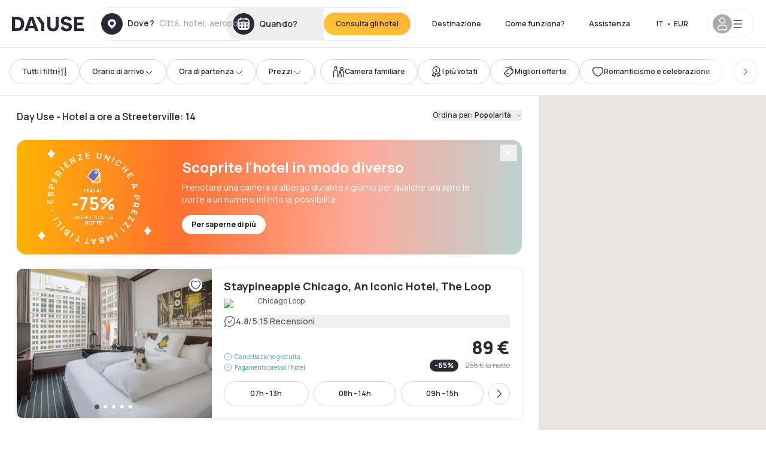

--- FILE ---
content_type: application/javascript; charset=utf-8
request_url: https://i9866oj15v.kameleoon.eu/experiments/184717/variations/818457.js?cache=1768831113000
body_size: 4808
content:

		Kameleoon.Internals.runtime.variations.push({"name":"Variation 1","id":818457,"css":"","elementSets":[],"javaScriptCode":{"code":"const kameleoonExecutionContext={type:\"variation_js\",experimentId:184717,experimentName:\"Tunnel - retention modal\",variationId:818457,variationName:\"Variation 1\"};try{document.cookie.includes(\"disableKameleoon=1\")||(()=>{var e=Object.defineProperty,t=Object.defineProperties,n=Object.getOwnPropertyDescriptors,o=Object.getOwnPropertySymbols,a=Object.prototype.hasOwnProperty,r=Object.prototype.propertyIsEnumerable,i=(t,n,o)=>n in t?e(t,n,{enumerable:!0,configurable:!0,writable:!0,value:o}):t[n]=o,l=(e,t)=>{for(var n in t||(t={}))a.call(t,n)&&i(e,n,t[n]);if(o)for(var n of o(t))r.call(t,n)&&i(e,n,t[n]);return e},s=(e,t)=>{var n={};for(var i in e)a.call(e,i)&&t.indexOf(i)<0&&(n[i]=e[i]);if(null!=e&&o)for(var i of o(e))t.indexOf(i)<0&&r.call(e,i)&&(n[i]=e[i]);return n},c=new Proxy({},{get:(e,t)=>window.Kameleoon.DayuseInternals.Cookies[t]}),d=\"undefined\"==typeof window?\"server\":\"client\",u=()=>{var e;let t=null==(e=((e,t)=>window.Kameleoon.DayuseInternals.getLastDatalayerEvent(e,t))(\"dl_head\"))?void 0:e.site_language;return t?t.slice(0,2).toLowerCase()+t.slice(2):c.get(\"lang\")||(()=>{if(\"server\"===d)throw new Error(\"Domain config cannot be retrieved within server execution\");return window.Kameleoon.DayuseInternals.domainConfig})().dayuseLocale},m=(e=((e=window.location.pathname)=>e.replace(/^\\/[a-z]{2}-[A-Z]{2}([/].*)?$/,\"/$1\"))())=>/^\\/$/.test(e)?\"home\":/(\\/s(\\?.*)?$)|(\\/s\\/)/.test(e)?\"search_page\":/^\\/l\\//.test(e)?\"landing_page\":/^\\/hotels\\//.test(e)?\"hotel_page\":/(\\/tunnel\\/confirmation)/.test(e)?\"confirmation_page\":/(\\/tunnel\\/payment-method)|(\\/tunnel\\/booking)/.test(e)?\"tunnel\":/^\\/account\\/favorites$/.test(e)?\"favorites_listing\":/^\\/daydream\\//.test(e)?\"daydream_landing_page\":/^\\/partners$/.test(e)?\"partner_page\":/^\\/segment\\/lp2\\//.test(e)?\"lp2\":/^\\/segment\\/vp2\\//.test(e)?\"vp2\":/^\\/segment\\/lp3\\//.test(e)?\"lp3\":/^\\/segment\\/skyscanner\\//.test(e)?\"skyscanner_landing\":/^\\/gift-card\\//.test(e)?\"gift-card\":/^\\/segment\\/in-flight\\//.test(e)?\"inflight_landing_page\":/^\\/search-daypass$/.test(e)?\"daypass_search\":\"other\",p=(e,t)=>{if(\"undefined\"==typeof window||!e)return null;let n=function(e){if(\"undefined\"==typeof window)return e||null;let[t,n]=React.useState(e||u);return React.useEffect((()=>{e&&n(u());let t=()=>{n(u())};return window.addEventListener(\"languageChange\",t),()=>{window.removeEventListener(\"languageChange\",t)}}),[]),t}(),o=e[n];return t&&Object.entries(t).forEach((([e,t])=>{if(null===t)return;let n=\"{\"+e+\"}\";o=o.split(n).join(t.toString())})),o},g=({translations:e,values:t})=>\"undefined\"==typeof window?React.createElement(\"script\",{type:\"application/json\",\"data-type\":\"translation-object\",dangerouslySetInnerHTML:{__html:JSON.stringify({translations:e,values:t})}}):p(e,t),f=!1;\"undefined\"!=typeof window&&(v={get passive(){f=!0}},window.addEventListener(\"testPassive\",null,v),window.removeEventListener(\"testPassive\",null,v));var v,y=\"undefined\"!=typeof window&&window.navigator&&window.navigator.platform&&(/iP(ad|hone|od)/.test(window.navigator.platform)||\"MacIntel\"===window.navigator.platform&&window.navigator.maxTouchPoints>1),w=[],h=!1,b=-1,x=void 0,E=void 0,k=void 0,R=function(e){return w.some((function(t){return!(!t.options.allowTouchMove||!t.options.allowTouchMove(e))}))},C=function(e){var t=e||window.event;return!!(R(t.target)||t.touches.length>1)||(t.preventDefault&&t.preventDefault(),!1)},S=function(e,t){if(e){if(!w.some((function(t){return t.targetElement===e}))){var n={targetElement:e,options:t||{}};w=[].concat(function(e){if(Array.isArray(e)){for(var t=0,n=Array(e.length);t<e.length;t++)n[t]=e[t];return n}return Array.from(e)}(w),[n]),y?window.requestAnimationFrame((function(){if(void 0===E){E={position:document.body.style.position,top:document.body.style.top,left:document.body.style.left};var e=window,t=e.scrollY,n=e.scrollX,o=e.innerHeight;document.body.style.position=\"fixed\",document.body.style.top=-t,document.body.style.left=-n,setTimeout((function(){return window.requestAnimationFrame((function(){var e=o-window.innerHeight;e&&t>=o&&(document.body.style.top=-(t+e))}))}),300)}})):function(e){if(void 0===k){var t=!!e&&!0===e.reserveScrollBarGap,n=window.innerWidth-document.documentElement.clientWidth;if(t&&n>0){var o=parseInt(window.getComputedStyle(document.body).getPropertyValue(\"padding-right\"),10);k=document.body.style.paddingRight,document.body.style.paddingRight=o+n+\"px\"}}void 0===x&&(x=document.body.style.overflow,document.body.style.overflow=\"hidden\")}(t),y&&(e.ontouchstart=function(e){1===e.targetTouches.length&&(b=e.targetTouches[0].clientY)},e.ontouchmove=function(t){1===t.targetTouches.length&&function(e,t){var n=e.targetTouches[0].clientY-b;!R(e.target)&&(t&&0===t.scrollTop&&n>0||function(e){return!!e&&e.scrollHeight-e.scrollTop<=e.clientHeight}(t)&&n<0?C(e):e.stopPropagation())}(t,e)},h||(document.addEventListener(\"touchmove\",C,f?{passive:!1}:void 0),h=!0))}}else console.error(\"disableBodyScroll unsuccessful - targetElement must be provided when calling disableBodyScroll on IOS devices.\")},z=function(e){e?(w=w.filter((function(t){return t.targetElement!==e})),y&&(e.ontouchstart=null,e.ontouchmove=null,h&&0===w.length&&(document.removeEventListener(\"touchmove\",C,f?{passive:!1}:void 0),h=!1)),y?function(){if(void 0!==E){var e=-parseInt(document.body.style.top,10),t=-parseInt(document.body.style.left,10);document.body.style.position=E.position,document.body.style.top=E.top,document.body.style.left=E.left,window.scrollTo(t,e),E=void 0}}():(void 0!==k&&(document.body.style.paddingRight=k,k=void 0),void 0!==x&&(document.body.style.overflow=x,x=void 0))):console.error(\"enableBodyScroll unsuccessful - targetElement must be provided when calling enableBodyScroll on IOS devices.\")},O=(e,t,n)=>{((e,t,n)=>{window.dataLayer.push(l({event:\"error\",context:m(),name:e,reasons:[t],eventOrigin:\"Kameleoon\",eventTarget:\"Amplitude\"},n&&{additionalData:n}))})(e,t,n),console.error(`${e} error : ${t}`,n)},I=window.Kameleoon.DayuseInternals.cn,T=e=>{var o=e,{isOpen:a,onClose:r,children:i,className:c,backdropProps:d,closeOnBackdropClick:u=!0}=o,m=s(o,[\"isOpen\",\"onClose\",\"children\",\"className\",\"backdropProps\",\"closeOnBackdropClick\"]);let p=React.useRef(null),g=d||{},{className:f,onClick:v}=g,y=s(g,[\"className\",\"onClick\"]);return React.useEffect((()=>{let e=p.current;return e?a?S(e):z(e):O(\"Modal\",\"Modal containerRef.current is NULL in useLayoutEffect\",{kameleoon_execution_context:\"undefined\"==typeof window?null:kameleoonExecutionContext}),()=>{e&&z(e)}}),[a]),React.createElement(\"div\",((e,o)=>t(e,n(o)))(l({},y),{className:I(\"fixed top-0 right-0 bottom-0 left-0 flex items-center justify-center z-[100] bg-black/30\",f),onClick:e=>{u&&e.target===e.currentTarget&&r(),null==v||v(e)},style:{display:a?\"flex\":\"none\"},ref:p}),React.createElement(\"div\",l({className:c},m),i))},N=window.Kameleoon.DayuseInternals.cn,P=e=>{var t=e,{as:n=\"button\",children:o,className:a,isOnlyIcon:r=!1,size:i=\"medium\"}=t,c=s(t,[\"as\",\"children\",\"className\",\"isOnlyIcon\",\"size\"]);return React.createElement(n,l({className:N(\"flex justify-center select-none items-center rounded-full text-shadow-black bg-gradient-to-bl from-[#FFAF36] to-sunshine-yellow cursor-pointer whitespace-nowrap\",\"active:bg-sunshine-yellow active:bg-none hover:bg-[#FFAF36] hover:bg-none\",\"disabled:bg-shadow-black-40 disabled:bg-none disabled:text-white disabled:cursor-default\",\"tiny\"===i&&\"text-xs font-semibold\",r&&\"tiny\"===i&&\"h-6 w-6\",!r&&\"tiny\"===i&&\"py-2 px-3\",\"small\"===i&&\"text-button-sm\",!r&&\"small\"===i&&\"py-3 px-5\",r&&\"small\"===i&&\"h-9 w-9\",\"medium\"===i&&\"text-button-lg\",r&&\"medium\"===i&&\"h-[52px] w-[52px]\",!r&&\"medium\"===i&&\"h-[52px] px-7\",a)},c),o)},_=function(e){return React.createElement(\"svg\",l({xmlns:\"http://www.w3.org/2000/svg\",height:\"20\",width:\"20\",viewBox:\"0 0 48 48\"},e),React.createElement(\"path\",{d:\"M38 12.83l-2.83-2.83-11.17 11.17-11.17-11.17-2.83 2.83 11.17 11.17-11.17 11.17 2.83 2.83 11.17-11.17 11.17 11.17 2.83-2.83-11.17-11.17z\"}))},j=window.Kameleoon.DayuseInternals.insertReactElement,D={title:{fr:\"Toujours intéressé ?\\r\\nCette réservation est 100% annulable.\",en:\"Still interested ?\\r\\nThis booking is 100% cancellable.\",nl:\"Nog steeds geïnteresseerd?\\r\\nDeze reservering is 100% annuleerbaar.\",es:\"¿Sigue interesado?\\r\\nEsta reserva es 100% cancelable.\",it:\"Siete ancora interessati?\\r\\nQuesta prenotazione è cancellabile al 100%.\",de:\"Immer noch interessiert?\\r\\nDiese Buchung ist zu 100% stornierbar.\",\"pt-PT\":\"Ainda interessado ?\\r\\nEsta reserva é 100% cancelável.\",\"pt-BR\":\"Ainda interessado ?\\r\\nEsta reserva é 100% cancelável.\",\"zh-HK\":\"仍有興趣？\\r\\n這個預訂100%可取消\",\"zh-SG\":\"仍有兴趣？\\r\\n本预订100%可取消\",\"ko-KR\":\"아직 관심이 있으신가요?\\r\\n이 예약은 100% 취소 가능합니다.\",tr:\"Still interested ?\\r\\nThis booking is 100% cancellable.\"},description:{fr:\"Annulation gratuite jusqu'à la dernière minute.\\r\\nVous pouvez modifier ou annuler cette réservation si vos projets changent.\",en:\"Free cancellation until the last minute.\\r\\nYou can modify or cancel this booking if plans change.\",nl:\"Gratis annuleren tot de laatste minuut.\\r\\nU kunt deze boeking wijzigen of annuleren als de plannen veranderen.\",es:\"Cancelación gratuita hasta el último minuto.\\r\\nPuedes modificar o cancelar esta reserva si los planes cambian.\",it:\"Cancellazione gratuita fino all'ultimo minuto.\\r\\nÈ possibile modificare o cancellare questa prenotazione se i piani cambiano.\",de:\"Kostenlose Stornierung bis zur letzten Minute.\\r\\nSie können diese Buchung ändern oder stornieren, wenn sich Ihre Pläne ändern.\",\"pt-PT\":\"Cancelamento gratuito até o último minuto.\\r\\nVocê pode modificar ou cancelar esta reserva se os planos mudarem.\",\"pt-BR\":\"Cancelamento gratuito até o último minuto.\\r\\nVocê pode modificar ou cancelar esta reserva se os planos mudarem.\",\"zh-HK\":\"直到最後一刻仍可免費取消。\\r\\n你可以隨時變更或取消本次預訂\",\"zh-SG\":\"直到最后一刻仍可免费取消。\\r\\n你可以随时变更或取消本次预订\",\"ko-KR\":\"마지막 일분 전까지 무료 취소가 가능합니다.\\r\\n이 예약은 계획 변경 시 수정하거나 취소할 수 있습니다.\",tr:\"Free cancellation until the last minute.\\r\\nYou can modify or cancel this booking if plans change.\"},cta:{fr:\"Poursuivre ma réservation\",en:\"Continue booking\",nl:\"Doorgaan met boeken\",es:\"Seguir reservando\",it:\"Continua la prenotazione\",de:\"Buchung fortsetzen\",\"pt-PT\":\"Continuar a reserva\",\"pt-BR\":\"Continuar a reserva\",\"zh-HK\":\"繼續你的預訂\",\"zh-SG\":\"继续你的预订\",\"ko-KR\":\"예약 계속하기\",tr:\"Continue booking\"}};j((()=>{let[e,t]=React.useState(!0),n=()=>{t(!1),sessionStorage.setItem(\"wasTunnelRetetionModalShowed\",\"1\")};return React.createElement(T,{isOpen:e,onClose:n,className:\"relative m-auto w-[86%] max-w-[480px] bg-white rounded-20\"},React.createElement(\"button\",{className:\"absolute right-5 top-5\",onClick:n},React.createElement(_,null)),React.createElement(\"div\",{className:\"block flex-col body4 py-10 px-6 mt-2 text-center lg:py-10 lg:px-10 opacity-100\"},React.createElement(\"h2\",{className:\"whitespace-pre-line flex text-lg font-bold justify-center\"},React.createElement(g,{translations:D.title})),React.createElement(\"div\",{className:\"whitespace-pre-line text-sm my-3 mb-8\"},React.createElement(g,{translations:D.description})),React.createElement(P,{onClick:n,className:\"mx-auto\"},React.createElement(g,{translations:D.cta}))))}),\"body\",\"beforeend\",{wrapperCssClasses:void 0,kameleoonExecutionContext:kameleoonExecutionContext})})()}catch(e){console.error(e),window.Kameleoon.DayuseInternals.logError(e,kameleoonExecutionContext)}","afterDOMReady":false}})

--- FILE ---
content_type: application/javascript; charset=utf-8
request_url: https://i9866oj15v.kameleoon.eu/experiments/317135/variations/1133622.js?cache=1768831135000
body_size: 2154
content:

		Kameleoon.Internals.runtime.variations.push({"name":"Variation 1","id":1133622,"css":"","elementSets":[],"javaScriptCode":{"code":"const kameleoonExecutionContext={type:\"variation_js\",experimentId:317135,experimentName:\"Hotel - churner surver\",variationId:1133622,variationName:\"Variation 1\"};try{document.cookie.includes(\"disableKameleoon=1\")||(()=>{var e=Object.defineProperty,t=Object.defineProperties,n=Object.getOwnPropertyDescriptors,a=Object.getOwnPropertySymbols,r=Object.prototype.hasOwnProperty,l=Object.prototype.propertyIsEnumerable,o=(t,n,a)=>n in t?e(t,n,{enumerable:!0,configurable:!0,writable:!0,value:a}):t[n]=a,i=(e,t)=>{for(var n in t||(t={}))r.call(t,n)&&o(e,n,t[n]);if(a)for(var n of a(t))l.call(t,n)&&o(e,n,t[n]);return e},s=function(e){return React.createElement(\"svg\",i({xmlns:\"http://www.w3.org/2000/svg\",height:\"20\",width:\"20\",viewBox:\"0 0 48 48\"},e),React.createElement(\"path\",{d:\"M38 12.83l-2.83-2.83-11.17 11.17-11.17-11.17-2.83 2.83 11.17 11.17-11.17 11.17 2.83 2.83 11.17-11.17 11.17 11.17 2.83-2.83-11.17-11.17z\"}))},c=function(e){return React.createElement(\"svg\",{xmlns:\"http://www.w3.org/2000/svg\",width:\"24\",height:\"24\",viewBox:\"0 0 24 24\",fill:\"none\",stroke:\"currentColor\",strokeWidth:\"2\",strokeLinecap:\"round\",strokeLinejoin:\"round\"},React.createElement(\"path\",{d:\"M7 10v12\"}),React.createElement(\"path\",{d:\"M15 5.88 14 10h5.83a2 2 0 0 1 1.92 2.56l-2.33 8A2 2 0 0 1 17.5 22H4a2 2 0 0 1-2-2v-8a2 2 0 0 1 2-2h2.76a2 2 0 0 0 1.79-1.11L12 2a3.13 3.13 0 0 1 3 3.88Z\"}))},d=window.Kameleoon.DayuseInternals.cn,m=e=>{var t=e,{as:n=\"button\",children:o,className:s,isOnlyIcon:c=!1,size:m=\"medium\"}=t,u=((e,t)=>{var n={};for(var o in e)r.call(e,o)&&t.indexOf(o)<0&&(n[o]=e[o]);if(null!=e&&a)for(var o of a(e))t.indexOf(o)<0&&l.call(e,o)&&(n[o]=e[o]);return n})(t,[\"as\",\"children\",\"className\",\"isOnlyIcon\",\"size\"]);return React.createElement(n,i({className:d(\"flex justify-center select-none items-center rounded-full text-shadow-black bg-gradient-to-bl from-[#FFAF36] to-sunshine-yellow cursor-pointer whitespace-nowrap\",\"active:bg-sunshine-yellow active:bg-none hover:bg-[#FFAF36] hover:bg-none\",\"disabled:bg-shadow-black-40 disabled:bg-none disabled:text-white disabled:cursor-default\",\"tiny\"===m&&\"text-xs font-semibold\",c&&\"tiny\"===m&&\"h-6 w-6\",!c&&\"tiny\"===m&&\"py-2 px-3\",\"small\"===m&&\"text-button-sm\",!c&&\"small\"===m&&\"py-3 px-5\",c&&\"small\"===m&&\"h-9 w-9\",\"medium\"===m&&\"text-button-lg\",c&&\"medium\"===m&&\"h-[52px] w-[52px]\",!c&&\"medium\"===m&&\"h-[52px] px-7\",s)},u),o)},u=new Proxy({},{get:(e,t)=>window.Kameleoon.DayuseInternals.Cookies[t]}),w=function(e){return React.createElement(\"a\",((e,a)=>t(e,n(a)))(i({},e),{onClick:t=>{var n;null==(n=e.onClick)||n.call(e,t);let a=t.target instanceof HTMLElement&&t.target.closest(\"a\");a&&(t.preventDefault(),\"_blank\"===a.target?window.open(a.href):window.nextRouter.push(a.href))}}),e.children)},p=\"undefined\"==typeof window?\"server\":\"client\",f=()=>{var e;let t=null==(e=((e,t)=>window.Kameleoon.DayuseInternals.getLastDatalayerEvent(e,t))(\"dl_head\"))?void 0:e.site_language;return t?t.slice(0,2).toLowerCase()+t.slice(2):u.get(\"lang\")||(()=>{if(\"server\"===p)throw new Error(\"Domain config cannot be retrieved within server execution\");return window.Kameleoon.DayuseInternals.domainConfig})().dayuseLocale};function g(e){if(\"undefined\"==typeof window)return e||null;let[t,n]=React.useState(e||f);return React.useEffect((()=>{e&&n(f());let t=()=>{n(f())};return window.addEventListener(\"languageChange\",t),()=>{window.removeEventListener(\"languageChange\",t)}}),[]),t}var h={en:\"https://tally.so/r/wvavZv\",fr:\"https://tally.so/r/3jrrZR\"},v=e=>\"server\"===p?null:(e=>window.Kameleoon.DayuseInternals.TrackingTools[e])(e),x=({translations:e,values:t})=>\"undefined\"==typeof window?React.createElement(\"script\",{type:\"application/json\",\"data-type\":\"translation-object\",dangerouslySetInnerHTML:{__html:JSON.stringify({translations:e,values:t})}}):((e,t)=>{if(\"undefined\"==typeof window||!e)return null;let n=e[g()];return t&&Object.entries(t).forEach((([e,t])=>{if(null===t)return;let a=\"{\"+e+\"}\";n=n.split(a).join(t.toString())})),n})(e,t),y=window.Kameleoon.DayuseInternals.insertReactElement,b={title:{fr:\"Aidez-nous à améliorer DAYUSE\",en:\"Help us improve DAYUSE\",de:\"\",es:\"\",it:\"\",nl:\"\",tr:\"\",\"ko-KR\":\"\",\"pt-BR\":\"\",\"zh-SG\":\"\",\"pt-PT\":\"\",\"zh-HK\":\"\"},description:{fr:\"Donner mon avis\",en:\"Share my opinion\",de:\"\",es:\"\",it:\"\",nl:\"\",tr:\"\",\"ko-KR\":\"\",\"pt-BR\":\"\",\"zh-SG\":\"\",\"pt-PT\":\"\",\"zh-HK\":\"\"}},E=\"churnReviewBannerIsClosed\";y((()=>{let[e,t]=React.useState(\"1\"===u.get(E)),n=g(),a=v(\"Kameleoon\"),r=(e=>e&&h[e]||null)(n),l=()=>{a.triggerEvent(\"hotel__churner_survey_banner_closed\"),o()},o=()=>{u.set(E,\"1\",{expires:1}),t(!0)};return e||!r?React.createElement(React.Fragment,null):React.createElement(\"div\",{className:\"fixed bottom-6 left-1/2 transform -translate-x-1/2 z-50 bg-white shadow-md border border-gray-100 w-[90%] max-w-sm md:max-w-none md:w-auto rounded-lg md:rounded-full py-3 px-4 md:py-2 flex flex-col md:flex-row items-center gap-3 md:gap-3\"},React.createElement(\"div\",{className:\"flex items-center gap-3 w-full md:w-auto\"},React.createElement(\"div\",{className:\"bg-[#F9C55D] rounded-full p-1.5 flex-shrink-0\"},React.createElement(c,{className:\"text-white\"})),React.createElement(\"span\",{className:\"text-sm font-medium text-gray-800 flex-1 md:flex-none\"},React.createElement(x,{translations:b.title})),React.createElement(\"button\",{onClick:l,className:\"text-gray-400 hover:text-gray-600 md:hidden\"},React.createElement(s,null))),React.createElement(\"div\",{className:\"flex items-center gap-2 w-full md:w-auto\"},React.createElement(m,{className:\"bg-[#F9C55D] hover:bg-[#e9b54d] text-gray-800 text-sm md:text-xs px-3 py-1.5 md:py-1 rounded-full w-full md:w-auto\"},React.createElement(w,{target:\"_blank\",onClick:()=>{a.triggerEvent(\"hotel__churner_survey_banner_cta_clicked\"),o()},href:r},\" \",React.createElement(x,{translations:b.description}))),React.createElement(\"button\",{onClick:l,className:\"text-gray-400 hover:text-gray-600 hidden md:block\"},React.createElement(s,null))))}),\"body\",\"beforeend\",{wrapperCssClasses:void 0,kameleoonExecutionContext:kameleoonExecutionContext})})()}catch(e){console.error(e),window.Kameleoon.DayuseInternals.logError(e,kameleoonExecutionContext)}","afterDOMReady":false}})

--- FILE ---
content_type: application/javascript; charset=utf-8
request_url: https://i9866oj15v.kameleoon.eu/experiments/235212/variations/939829.js?cache=1768831137000
body_size: 28845
content:

		Kameleoon.Internals.runtime.variations.push({"name":"Variation 1","id":939829,"css":"","elementSets":[],"javaScriptCode":{"code":"const kameleoonExecutionContext={type:\"variation_js\",experimentId:235212,experimentName:\"Multi_pages - push abandonned basket (round 3)\",variationId:939829,variationName:\"Variation 1\"};try{document.cookie.includes(\"disableKameleoon=1\")||(()=>{var e,t,i,n,r=Object.create,a=Object.defineProperty,o=Object.defineProperties,s=Object.getOwnPropertyDescriptor,l=Object.getOwnPropertyDescriptors,c=Object.getOwnPropertySymbols,d=Object.prototype.hasOwnProperty,u=Object.prototype.propertyIsEnumerable,_=(e,t)=>(t=Symbol[e])?t:Symbol.for(\"Symbol.\"+e),g=e=>{throw TypeError(e)},h=(e,t,i)=>t in e?a(e,t,{enumerable:!0,configurable:!0,writable:!0,value:i}):e[t]=i,p=(e,t)=>{for(var i in t||(t={}))d.call(t,i)&&h(e,i,t[i]);if(c)for(var i of c(t))u.call(t,i)&&h(e,i,t[i]);return e},m=(e,t)=>o(e,l(t)),v=(e,t)=>a(e,\"name\",{value:t,configurable:!0}),y=(e=function(e){if(\"undefined\"!=typeof require)return require.apply(this,arguments);throw Error('Dynamic require of \"'+e+'\" is not supported')},\"undefined\"!=typeof require?require:\"undefined\"!=typeof Proxy?new Proxy(e,{get:(e,t)=>(\"undefined\"!=typeof require?require:e)[t]}):e),f=(e,t)=>{var i={};for(var n in e)d.call(e,n)&&t.indexOf(n)<0&&(i[n]=e[n]);if(null!=e&&c)for(var n of c(e))t.indexOf(n)<0&&u.call(e,n)&&(i[n]=e[n]);return i},w=(e,t)=>()=>(e&&(t=e(e=0)),t),b=[\"class\",\"method\",\"getter\",\"setter\",\"accessor\",\"field\",\"value\",\"get\",\"set\"],k=e=>void 0!==e&&\"function\"!=typeof e?g(\"Function expected\"):e,E=(e,t,i,n,r)=>({kind:b[e],name:t,metadata:n,addInitializer:e=>i._?g(\"Already initialized\"):r.push(k(e||null))}),S=(e,t,i,n,r,o)=>{var l,c,d,u,p,m=7&t,y=!!(8&t),f=!!(16&t),w=m>3?e.length+1:m?y?1:2:0,S=b[m+5],P=m>3&&(e[w-1]=[]),x=e[w]||(e[w]=[]),L=m&&(!f&&!y&&(r=r.prototype),m<5&&(m>3||!f)&&s(m<4?r:{get[i](){return I(this,o)},set[i](e){return T(this,o,e)}},i));m?f&&m<4&&v(o,(m>2?\"set \":m>1?\"get \":\"\")+i):v(r,i);for(var D=n.length-1;D>=0;D--)u=E(m,i,d={},e[3],x),m&&(u.static=y,u.private=f,p=u.access={has:f?e=>C(r,e):e=>i in e},3^m&&(p.get=f?e=>(1^m?I:R)(e,r,4^m?o:L.get):e=>e[i]),m>2&&(p.set=f?(e,t)=>T(e,r,t,4^m?o:L.set):(e,t)=>e[i]=t)),c=(0,n[D])(m?m<4?f?o:L[S]:m>4?void 0:{get:L.get,set:L.set}:r,u),d._=1,4^m||void 0===c?k(c)&&(m>4?P.unshift(c):m?f?o=c:L[S]=c:r=c):\"object\"!=typeof c||null===c?g(\"Object expected\"):(k(l=c.get)&&(L.get=l),k(l=c.set)&&(L.set=l),k(l=c.init)&&P.unshift(l));return m||((e,t)=>{h(t,_(\"metadata\"),e[3])})(e,r),L&&a(r,i,L),f?4^m?o:L:r},P=(e,t,i)=>h(e,\"symbol\"!=typeof t?t+\"\":t,i),x=(e,t,i)=>t.has(e)||g(\"Cannot \"+i),C=(e,t)=>Object(t)!==t?g('Cannot use the \"in\" operator on this value'):e.has(t),I=(e,t,i)=>(x(e,t,\"read from private field\"),i?i.call(e):t.get(e)),T=(e,t,i,n)=>(x(e,t,\"write to private field\"),n?n.call(e,i):t.set(e,i),i),R=(e,t,i)=>(x(e,t,\"access private method\"),i),L=(e,t,i)=>new Promise(((n,r)=>{var a=e=>{try{s(i.next(e))}catch(e){r(e)}},o=e=>{try{s(i.throw(e))}catch(e){r(e)}},s=e=>e.done?n(e.value):Promise.resolve(e.value).then(a,o);s((i=i.apply(e,t)).next())})),D=w((()=>{\"use strict\";t=window.Kameleoon.DayuseInternals.cn,i=e=>{var i=e,{as:n=\"button\",children:r,className:a,isOnlyIcon:o=!1,size:s=\"medium\"}=i,l=f(i,[\"as\",\"children\",\"className\",\"isOnlyIcon\",\"size\"]);return React.createElement(n,p({className:t(\"flex justify-center select-none items-center rounded-full text-shadow-black bg-gradient-to-bl from-[#FFAF36] to-sunshine-yellow cursor-pointer whitespace-nowrap\",\"active:bg-sunshine-yellow active:bg-none hover:bg-[#FFAF36] hover:bg-none\",\"disabled:bg-shadow-black-40 disabled:bg-none disabled:text-white disabled:cursor-default\",\"tiny\"===s&&\"text-xs font-semibold\",o&&\"tiny\"===s&&\"h-6 w-6\",!o&&\"tiny\"===s&&\"py-2 px-3\",\"small\"===s&&\"text-button-sm\",!o&&\"small\"===s&&\"py-3 px-5\",o&&\"small\"===s&&\"h-9 w-9\",\"medium\"===s&&\"text-button-lg\",o&&\"medium\"===s&&\"h-[52px] w-[52px]\",!o&&\"medium\"===s&&\"h-[52px] px-7\",a)},l),r)},n=i}));function O(e){return React.createElement(\"svg\",p({xmlns:\"http://www.w3.org/2000/svg\",height:\"20\",width:\"20\",viewBox:\"0 0 48 48\"},e),React.createElement(\"path\",{d:\"M38 12.83l-2.83-2.83-11.17 11.17-11.17-11.17-2.83 2.83 11.17 11.17-11.17 11.17 2.83 2.83 11.17-11.17 11.17 11.17 2.83-2.83-11.17-11.17z\"}))}var U,A=w((()=>{\"use strict\";U=O}));function j(e){return React.createElement(\"svg\",p({width:\"4\",height:\"4\",viewBox:\"0 0 4 4\",xmlns:\"http://www.w3.org/2000/svg\"},e),React.createElement(\"circle\",{cx:\"2\",cy:\"2\",r:\"2\"}))}var N,$,M,V=w((()=>{\"use strict\";N=j})),F=w((()=>{\"use strict\";$=new Proxy({},{get:(e,t)=>window.Kameleoon.DayuseInternals.Cookies[t]})})),z=w((()=>{\"use strict\";M=(...e)=>window.Kameleoon.API.Core.runWhenConditionTrue(...e)}));function K(e,...t){let i=p({},e);return t.forEach((e=>{delete i[e]})),i}var H,q,B,W,Q,J,G,Z,Y,X,ee,te,ie,ne,re,ae,oe,se=w((()=>{\"use strict\";z(),H=e=>new Promise((t=>{setTimeout(t,1e3*e)})),q=(e=window.location.pathname)=>e.replace(/^\\/[a-z]{2}-[A-Z]{2}([/].*)?$/,\"/$1\"),B=(e,t)=>{let i=t.indexOf(e);return i<0?(console.error(\"Cannot remove from array. Element is not a member of the array\"),console.trace(),null):t.splice(i,1)[0]},W=(e,t)=>t.filter((t=>t!==e)),Q=e=>e.split(\" \").map((t=>t.charAt(0).toUpperCase()+e.slice(1))).join(\"\"),J=e=>{\"undefined\"!=typeof window&&e()},G=\"undefined\"==typeof window?\"server\":\"client\",Z=e=>{e=e||new URL(window.location.href);let t={};for(let i of e.searchParams.keys()){let n=e.searchParams.getAll(i);t[i]=n.length>1?n:n[0]}return t},Y=(e,t)=>Object.fromEntries(Object.entries(e).map((([e,i])=>[`${t}${e}`,i]))),X=e=>[...new Set(e)],ee=(e,t)=>new Promise((i=>{M(e,i,t)})),te=e=>setTimeout(e,0),ie=(e,t)=>{let i=Z(e),n=Z(t);return X([...Object.keys(i),...Object.keys(n)]).filter((e=>i[e]!==n[e]))},ne=(e,t)=>{let i=e;if(i=i.replace(/\\$\\{(\\w+)\\}/g,((e,n)=>{let r=t[n];return null==r?(i=null,\"\"):(delete t[n],Array.isArray(r)?r[0]:r)})),null===i)return null;let n=new URLSearchParams;for(let[e,i]of Object.entries(t))null!=i&&(Array.isArray(i)?i.forEach((t=>n.append(e,t))):n.append(e,i));let r=new URL(i,window.location.origin);return n.toString()&&(r.search=n.toString()),r},re=({allowInsecure:e}={allowInsecure:!1})=>{if(\"undefined\"!=typeof crypto&&crypto.randomUUID)return crypto.randomUUID();if(\"undefined\"!=typeof crypto&&crypto.getRandomValues){let e=new Uint8Array(16);crypto.getRandomValues(e),e[6]=15&e[6]|64,e[8]=63&e[8]|128;let t=[...e].map((e=>e.toString(16).padStart(2,\"0\"))).join(\"\");return t.slice(0,8)+\"-\"+t.slice(8,12)+\"-\"+t.slice(12,16)+\"-\"+t.slice(16,20)+\"-\"+t.slice(20)}if(e)return\"xxxxxxxx-xxxx-4xxx-yxxx-xxxxxxxxxxxx\".replace(/[xy]/g,(e=>{let t=16*Math.random()|0;return(\"x\"===e?t:3&t|8).toString(16)}));throw new Error(\"No secure random generator available, and insecure fallback not allowed.\")},ae=(e,t)=>{if(e===t)return!0;if(Array.isArray(e)&&Array.isArray(t)){if(e.length!==t.length)return!1;for(let i=0;i<e.length;i++)if(!ae(e[i],t[i]))return!1;return!0}if(\"object\"==typeof e&&\"object\"==typeof t&&null!==e&&null!==t){let i=Object.keys(e),n=Object.keys(t);if(i.length!==n.length)return!1;for(let n of i)if(!(n in t)||!ae(e[n],t[n]))return!1;return!0}return!1}})),le=w((()=>{\"use strict\";se(),oe=()=>{if(\"server\"===G)throw new Error(\"Domain config cannot be retrieved within server execution\");return window.Kameleoon.DayuseInternals.domainConfig}}));function ce(e=!0){let t=e=>`/hotels/${e.ecommerce.items[0].dayuse_additional_data.hotel.slug}`===location.pathname;return e?ve(\"hotel_page_view\",t):fe(\"hotel_page_view\",t)}function de(e=!0){if(\"confirmation_page\"!==xe())throw new Error(\"Cannot call getCurrentConfirmationViewEvent outside confirmation page\");let t=new URLSearchParams(window.location.search).get(\"uuid\");if(!t)throw new Error(\"Couldn't find url uuid parameter to identify the booking\");let i=e=>e.ecommerce.dayuseAdditionalData.booking.bookingUuid===t;return e?me(\"confirmation_view\",i):ye(\"confirmation_view\",i)}var ue,_e,ge,he,pe,me,ve,ye,fe,we,be,ke,Ee,Se,Pe,xe,Ce,Ie,Te,Re=w((()=>{\"use strict\";se(),Le(),ue=[],_e=[],ge=[],he=(e,t,i)=>window.Kameleoon.DayuseInternals.listenToDataLayerEvent(e,t,i),pe=(e,t,i)=>{let n=p(p({},{cleanupOnPageChange:!0,processPreviousEvents:\"none\"}),i),r=()=>{let e=ge.indexOf(a);e>-1&&ge.splice(e,1)},a={type:e,callback:t,cleanup:r};switch(ge.push(a),n.cleanupOnPageChange&&window.addEventListener(\"pageChange\",a.cleanup,{once:!0}),n.processPreviousEvents){case\"all\":we(e).forEach((e=>te((()=>t(e,r)))));break;case\"only-last\":{let i=fe(e);i&&te((()=>t(i,r)));break}case\"current-page\":be(e).forEach((e=>te((()=>t(e,r)))));break;case\"current-and-previous-page\":[...be(e),...ke(e)].forEach((e=>te((()=>t(e,r)))));break;case\"none\":break;default:{let e=n.processPreviousEvents;console.error(`Warning: Unexpected value ${e} passed as processPreviousEvent option`);break}}return a.cleanup},me=(e,t)=>window.Kameleoon.DayuseInternals.getAsyncDatalayerEvent(e,t),ve=(e,t)=>new Promise((i=>{let n=window.dataLayer.filter((i=>i.event===e&&(!t||t(i))));if(n.length)return i(n.pop());let r=pe(e,(e=>{t&&!t(e)||(r(),i(e))}))})),ye=(e,t)=>window.Kameleoon.DayuseInternals.getLastDatalayerEvent(e,t),fe=(e,t)=>{var i;return\"undefined\"==typeof window?null:null!=(i=window.dataLayer.slice().reverse().find((i=>i.event===e&&(!t||t(i)))))?i:null},we=(e,t)=>window.dataLayer.filter((i=>i.event===e&&(!t||t(i)))),be=(e,t)=>ue.filter((i=>i.event===e&&(!t||t(i)))),ke=(e,t)=>_e.filter((i=>i.event===e&&(!t||t(i)))),Ee=()=>L(null,null,(function*(){return window.Kameleoon.DayuseInternals.getCurrentCheckoutEvent()}))})),Le=w((()=>{\"use strict\";F(),le(),Re(),se(),Se=()=>{var e;let t=null==(e=ye(\"dl_head\"))?void 0:e.site_language;return t?t.slice(0,2).toLowerCase()+t.slice(2):$.get(\"lang\")||oe().dayuseLocale},Pe=()=>{var e;return(null==(e=ye(\"dl_head\"))?void 0:e.site_currency)||$.get(\"currency\")||oe().defaultCurrency},xe=(e=q())=>/^\\/$/.test(e)?\"home\":/(\\/s(\\?.*)?$)|(\\/s\\/)/.test(e)?\"search_page\":/^\\/l\\//.test(e)?\"landing_page\":/^\\/hotels\\//.test(e)?\"hotel_page\":/(\\/tunnel\\/confirmation)/.test(e)?\"confirmation_page\":/(\\/tunnel\\/payment-method)|(\\/tunnel\\/booking)/.test(e)?\"tunnel\":/^\\/account\\/favorites$/.test(e)?\"favorites_listing\":/^\\/daydream\\//.test(e)?\"daydream_landing_page\":/^\\/partners$/.test(e)?\"partner_page\":/^\\/segment\\/lp2\\//.test(e)?\"lp2\":/^\\/segment\\/vp2\\//.test(e)?\"vp2\":/^\\/segment\\/lp3\\//.test(e)?\"lp3\":/^\\/segment\\/skyscanner\\//.test(e)?\"skyscanner_landing\":/^\\/gift-card\\//.test(e)?\"gift-card\":/^\\/segment\\/in-flight\\//.test(e)?\"inflight_landing_page\":/^\\/search-daypass$/.test(e)?\"daypass_search\":\"other\"})),De=w((()=>{\"use strict\";Le()})),Oe=w((()=>{\"use strict\";De(),Ce=(e,t)=>{if(\"undefined\"==typeof window||!e)return null;let i=function(e){if(\"undefined\"==typeof window)return e||null;let[t,i]=React.useState(e||Se);return React.useEffect((()=>{e&&i(Se());let t=()=>{i(Se())};return window.addEventListener(\"languageChange\",t),()=>{window.removeEventListener(\"languageChange\",t)}}),[]),t}(),n=e[i];return t&&Object.entries(t).forEach((([e,t])=>{if(null===t)return;let i=\"{\"+e+\"}\";n=n.split(i).join(t.toString())})),n}})),Ue=w((()=>{\"use strict\";Oe(),Ie=({translations:e,values:t})=>\"undefined\"==typeof window?React.createElement(\"script\",{type:\"application/json\",\"data-type\":\"translation-object\",dangerouslySetInnerHTML:{__html:JSON.stringify({translations:e,values:t})}}):Ce(e,t),Te=Ie}));function Ae(){return React.createElement(\"div\",{className:\"flex space-x-1\"},React.createElement(\"span\",{className:\"rounded-full bg-current w-2 h-2 animate-zoomIn\"}),React.createElement(\"span\",{className:\"rounded-full bg-current w-2 h-2 animate-zoomIn animation-delay-100\"}),React.createElement(\"span\",{className:\"rounded-full bg-current w-2 h-2 animate-zoomIn animation-delay-200\"}))}var je,Ne,$e,Me,Ve,Fe,ze,Ke,He,qe,Be,We,Qe,Je,Ge,Ze,Ye,Xe,et,tt,it,nt,rt,at,ot,st,lt,ct,dt,ut,_t,gt,ht,pt,mt,vt,yt,ft,wt,bt,kt,Et,St,Pt,xt,Ct,It,Tt,Rt,Lt,Dt,Ot,Ut,At,jt,Nt,$t,Mt,Vt,Ft,zt,Kt,Ht,qt,Bt,Wt,Qt,Jt,Gt,Zt,Yt,Xt,ei,ti,ii,ni,ri,ai,oi,si,li,ci,di,ui,_i,gi,hi,pi,mi,vi,yi,fi,wi,bi,ki=w((()=>{})),Ei=w((()=>{\"use strict\";se(),Le(),je=class extends Error{constructor(e,t){super(e),P(this,\"response\"),this.response=t}},Ne=()=>{var e;let t;return t=\"client\"===G?(null==(e=window.location.host.match(/www\\.((staging-\\d*\\.)?dayuse-dev)\\.com/))?void 0:e[1])||\"dayuse\":y(\"yargs\").argv.prod?\"dayuse\":\"dayuse-dev\",`https://api-distribution.${t}.com/website`},$e=(e,...t)=>L(null,[e,...t],(function*(e,t={},i){let n=t,{headers:r={},queryParameters:a={},method:o=\"GET\",reqBody:s}=n,l=f(n,[\"headers\",\"queryParameters\",\"method\",\"reqBody\"]),c=\"\";if(s&&\"object\"==typeof s&&(c=JSON.stringify(s)),s&&\"string\"==typeof s&&(c=s),\"server\"===G&&!i)throw new Error(\"A default domain config must be provided for fetches on the server\");let d=\"server\"===G?i.dayuseLocale:Se(),u=\"server\"===G?i.defaultCurrency:Pe(),_=p(p({method:o,headers:p({\"Content-Type\":\"application/json; charset=utf-8\",\"X-Dayuse-Language\":d,accept:\"application/json\",\"X-Dayuse-Currency\":u},r)},c&&{body:c}),l),g=new URL(Ne()+e);Object.entries(a).forEach((([e,t])=>{Array.isArray(t)?t.forEach((t=>g.searchParams.append(`${e}[]`,String(t)))):g.searchParams.append(e,String(t))}));try{let e=yield fetch(g.toString(),_);return e.ok?{success:!0,data:yield e.json()}:{success:!1,error:new je(\"Bad response\",e)}}catch(e){return console.log(e),{success:!1,error:e}}})),Me=()=>L(null,null,(function*(){let e=yield fetch(`${location.origin}/api/user`).then((e=>e.json()));return`Basic ${btoa(e.apiToken+\":\"+e.customer.accountId)}`})),Ve=(e,t,i)=>L(null,null,(function*(){return $e(\"/tunnel/booking/create-customer\",{method:\"POST\",headers:{Authorization:yield Me()},reqBody:{checkinDate:e,offerId:t,origin:window.screen.width>=1024?2:3,userSelectedPaymentProvider:i}})}))})),Si=w((()=>{\"use strict\";se(),Fe=\"client\"===G?matchMedia(\"(max-width: 767px)\"):null,ze=\"client\"===G?matchMedia(\"(max-width: 1023px)\"):null,Ke=\"mobile\",He=()=>Fe&&ze?Fe.matches?\"mobile\":ze?\"tablet\":\"desktop\":Ke})),Pi=w((()=>{\"use strict\";se(),Si(),qe=()=>{if(\"server\"===G)return Ke;let[e,t]=React.useState(He()),i=()=>{t(He())};return React.useEffect((()=>{let e=!!Fe.addEventListener;return[Fe,ze].forEach((t=>{e?t.addListener(i):t.addEventListener(\"change\",i)})),()=>{[Fe,ze].forEach((t=>{e?t.removeListener(i):t.removeEventListener(\"change\",i)}))}}),[]),e}})),xi=w((()=>{\"use strict\";se(),Be=e=>{let t=p(p({},{subscribeTo:\"historyChange\"}),e);if(\"server\"===G)return null;let[i,n]=React.useState(window.location.pathname);return React.useEffect((()=>{let e=e=>{n(e.detail.newUrl.pathname)};return window.addEventListener(t.subscribeTo,e),()=>{window.removeEventListener(t.subscribeTo,e)}}),[]),i}})),Ci=w((()=>{\"use strict\";We=(e,t,i)=>{var n;let r,a=null,o=null,s=p({flushOn:[],resetOnCall:!0},i),l=e=>{var t,i;a&&(clearTimeout(a),a=null),o&&(e&&(null==(t=s.beforeFlush)||t.call(s,e)),o(),e&&(null==(i=s.afterFlush)||i.call(s,e)),o=null)};return null==(n=s.flushOn)||n.forEach((({target:e,eventName:t})=>{e.addEventListener(t,(e=>{r=e,l(e)}))})),(...i)=>{s.resetOnCall?(a&&clearTimeout(a),o=()=>e(...i),a=setTimeout((()=>{l(r)}),t)):a||(o=()=>e(...i),a=setTimeout((()=>{l(r)}),t))}}})),Ii=w((()=>{\"use strict\";Le(),Qe=(e,t,i)=>{window.dataLayer.push(p({event:\"error\",context:xe(),name:e,reasons:[t],eventOrigin:\"Kameleoon\",eventTarget:\"Amplitude\"},i&&{additionalData:i}))},Je=(e,t,i)=>{Qe(e,t,i),console.error(`${e} error : ${t}`,i)}})),Ti=w((()=>{\"use strict\";Ci(),Ii(),se(),Ge=class{constructor(e,t,i=!1){if(P(this,\"_data\"),P(this,\"localStorageKey\"),P(this,\"changeEventKey\"),P(this,\"lastLocalStorageWrites\"),P(this,\"defaultValue\"),P(this,\"_didInitWithDefaultValue\"),P(this,\"throttle\"),P(this,\"THROTTLE_MS\"),P(this,\"WRITES_BEFORE_THROTTLE\"),P(this,\"_debouncedSetLocalStorage\"),\"undefined\"==typeof window)return this._data=t,void(this._didInitWithDefaultValue=!0);this.localStorageKey=e,this.defaultValue=t,this.throttle=i,this.THROTTLE_MS=5e3,this.WRITES_BEFORE_THROTTLE=5,this.changeEventKey=`localStorageChange__${this.localStorageKey}`,this.lastLocalStorageWrites=[],this._debouncedSetLocalStorage=We((e=>this.setItemOnLocalStorage(e)),this.THROTTLE_MS,{resetOnCall:!1,flushOn:[{target:window,eventName:\"beforeunload\"},{target:document,eventName:\"visibilitychange\"}]});let n=localStorage.getItem(e);if(n)try{this._data=JSON.parse(n),this._didInitWithDefaultValue=!1}catch(i){Je(\"synchronizedLocalStorage\",\"malformed value\",{locale_storage_key:e}),this.save(t,{triggerOnDataChangeTrigger:!1}),this._didInitWithDefaultValue=!0}else this.save(t,{triggerOnDataChangeTrigger:!1}),this._didInitWithDefaultValue=!0;window.addEventListener(\"storage\",this.onStorageEvent.bind(this)),window.addEventListener(this.changeEventKey,this.onChangeEventKeyEvent.bind(this))}onStorageEvent(e){var t;if(e.key!==this.localStorageKey)return;let i=JSON.parse(e.newValue);null==(t=this.onTabSync)||t.call(this,i,this._data),this._data=JSON.parse(e.newValue)}onChangeEventKeyEvent(e){this._data=JSON.parse(e.detail.current)}setData(e){let t;try{t=\"function\"==typeof e?e(this._data):e}catch(e){return void Je(\"synchronizedLocalStorage\",\"unable to set data\",{locale_storage_key:this.localStorageKey,error_message:e.message})}Object.is(this._data,t)||this.save(t)}save(e=this._data,t={}){var i,n;let r=p(p({},{disableThrottle:!1,triggerOnDataChangeTrigger:!0}),t),a=this.dataCleaningFilter?this.dataCleaningFilter(e):e,o=this._data;this._data=a,r.triggerOnDataChangeTrigger&&(null==(i=this.onDataChange)||i.call(this,a,o)),window.dispatchEvent(new CustomEvent(this.localStorageKey,{detail:{current:JSON.stringify(a),previous:null!=(n=localStorage.getItem(this.localStorageKey))?n:null}})),this.updateLocalStorage(r.disableThrottle)}setItemOnLocalStorage(e,t=!1){try{localStorage.setItem(this.localStorageKey,JSON.stringify(e))}catch(i){if(Je(\"synchronizedLocalStorage\",i.message,{locale_storage_key:this.localStorageKey,data_length:JSON.stringify(e).length}),!(i instanceof DOMException)||\"QuotaExceededError\"!==i.name&&\"NS_ERROR_DOM_QUOTA_REACHED\"!==i.name||ae(e,this.defaultValue))return;if(this.dataRecoveringOnSaturatedStorage&&!t)return this.setItemOnLocalStorage(this.dataRecoveringOnSaturatedStorage(e),!0);t&&Je(\"synchronizedLocalStorage\",\"Unable to recover data on saturatedStorage\",{locale_storage_key:this.localStorageKey,data_length:JSON.stringify(e).length}),this.save(this.defaultValue,{disableThrottle:!0})}}updateLocalStorage(e){(!this.throttle||e)&&this.setItemOnLocalStorage(this._data);let t=Date.now();this.lastLocalStorageWrites.filter((e=>t-e<=this.THROTTLE_MS)).length>=this.WRITES_BEFORE_THROTTLE?this._debouncedSetLocalStorage(this._data):this.setItemOnLocalStorage(this._data),this.lastLocalStorageWrites.push(t),this.lastLocalStorageWrites=this.lastLocalStorageWrites.slice(-this.WRITES_BEFORE_THROTTLE)}get data(){return this._data}}})),Ri=w((()=>{\"use strict\";Ze=(e,t)=>!(!e.bookingUuid||e.bookingUuid!==t.bookingUuid)||t.offerId===e.offerId&&t.checkingDate===e.checkingDate&&t.paymentProvider===e.paymentProvider&&t.commercialType===e.commercialType})),Li=w((()=>{\"use strict\";Ti(),Re(),Ui(),new Proxy({},{get(e,t){let i=window.Kameleoon.DayuseInternals.Transactions,n=i[t];return\"function\"==typeof n?n.bind(i):n}})})),Di=w((()=>{\"use strict\";Ti(),Re(),se(),new Proxy({},{get(e,t){let i=window.Kameleoon.DayuseInternals.CustomerReservationStatsStorage,n=i[t];return\"function\"==typeof n?n.bind(i):n}})})),Oi=w((()=>{})),Ui=w((()=>{\"use strict\";se(),Ti(),Li(),Di(),Oi(),Ye=new Proxy({},{get(e,t){let i=window.Kameleoon.DayuseInternals.Sessions,n=i[t];return\"function\"==typeof n?n.bind(i):n}})})),Ai=w((()=>{\"use strict\";Ei(),Ti(),Re(),se(),Ri(),Ii(),Ui(),Xe=new Proxy({},{get(e,t){let i=window.Kameleoon.DayuseInternals.AbandonnedBaskets,n=i[t];return\"function\"==typeof n?n.bind(i):n}})})),ji=w((()=>{\"use strict\";se(),z(),F(),le(),et=(e=q())=>/\\/s\\/|\\/s$/.test(e),tt=(e=q())=>\"/tunnel/payment-method\"===e||\"/tunnel/booking\"===e,it=(e=q())=>\"/tunnel/confirmation\"===e})),Ni=w((()=>{\"use strict\";Le(),nt=e=>{let t=new Date,i=new Date,[n,r]=e.start.split(\":\"),[a,o]=e.end.split(\":\");return t.setHours(parseInt(n)),t.setMinutes(parseInt(r)),i.setHours(parseInt(a)),i.setMinutes(parseInt(o)),`${rt(t)} - ${rt(i)}`},rt=(e,t)=>{var i;if(t=null!=(i=null!=t?t:Se())?i:\"en\",[\"zh-HK\",\"zh-SG\"].includes(t))return Intl.DateTimeFormat(\"fr\",{hour:\"numeric\",minute:\"numeric\"}).format(e);if(\"en\"===t){let t=Intl.DateTimeFormat(\"en\",{hour:\"numeric\",minute:\"numeric\"}).format(e);return t=t.replace(\":00 AM\",\"am\"),t=t.replace(\":00 PM\",\"pm\"),t=t.replace(\":30 PM\",\":30pm\"),t=t.replace(\":30 AM\",\":30am\"),t}let n=Intl.DateTimeFormat(\"fr\",{hour:\"numeric\",minute:\"numeric\"}).format(e);return n=n.replace(\":30\",\"h30\"),n=n.replace(\":00\",\"h\"),n},at=e=>{let[t,i]=e.split(\"-\");if(!t||!i)return null;let[n,r]=t.split(\":\").map((e=>parseInt(e))),[a,o]=i.split(\":\").map((e=>parseInt(e)));return[n,r,a,o].some((e=>void 0===e||isNaN(e)))?null:{start:`${n}:${r}`,end:`${a}:${o}`}}})),$i=w((()=>{\"use strict\";ot=e=>{let t=null==e?void 0:e.map((e=>{if(e.startHour&&e.endHour)return{start:e.startHour,end:e.endHour}})).filter(Boolean);return t&&t.length>0?t:null},st=e=>{var t,i;let n,r,a,o=e.photos.reduce(((e,t)=>(e.length<3&&(t.isMain?e.unshift(t.normal):e.push(t.normal)),e)),[]),s=e.type;switch(s){case\"hotel\":n=ot(null==(t=e.offerAvailabilities)?void 0:t.timeslots),r=e.review,a=e.slug;break;case\"offer\":n=ot(e.offerAvailabilities.timeslots),r=e.review,a=e.slug;break;case\"favorite\":n=null,r={count:e.totalReview,globalAverageRating:e.globalAverageReviewNote||0},a=e.hotelSlug;break;default:throw new Error(`unknown DTO type ${s}`)}return{id:e.id,name:e.name,price:e.pricingInformation.minimumOfferPrice,nightPrice:e.pricingInformation.comparativePrice,slug:a,photos:o,reviews:r,address:void 0,postalCode:void 0,countryCode:void 0,city:e.city,distanceFromLocation:\"hotelDistanceFromLocation\"in e?e.hotelDistanceFromLocation:null,geolocation:\"position\"in e?{lng:e.position.lon,lat:e.position.lat}:null,equipmentIds:void 0,isPoolIncluded:e.isPoolIncluded,timezone:void 0,timeslots:n,bookingFees:{price:null==(i=e.pricingInformation)?void 0:i.maximumBookingFees,showPricesWithoutBookingFees:e.showPricesWithoutBookingFees},includeLeisureLabel:!1,superfilters:[]}}})),Mi=w((()=>{\"use strict\";lt=e=>e?e.amount/e.subunitDivisor:0,ct=e=>e&&0!==e.length?e.reduce(((e,t)=>lt(t)<lt(e)?t:e)):null})),Vi=w((()=>{\"use strict\";le(),$i(),Le(),se(),Mi(),dt=e=>e.amount/e.subunitDivisor,ut=(e,t)=>{window.dataLayer.push({event:\"select_item\",eventTarget:\"GA4\",ecommerce:{item_list_id:q(),item_list_name:`${xe()}::${oe().domain}`,items:[gt(e,t)]}})},_t=(e,t)=>{window.dataLayer.push({event:\"hotel_listing_view\",eventTarget:\"GA4\",eventOrigin:\"Kameleoon\",isRawDataEvent:!0,ecommerce:{items:[...e.map(((e,t)=>gt(e,t)))],dayuseAdditionalData:t}})},gt=(e,t)=>{let i,n=oe().domain;switch(e.type){case\"offer\":return i={item_id:e.id,item_name:e.name,price:dt(e.pricingInformation.minimumOfferPrice),currency:e.pricingInformation.minimumOfferPrice.currency,discount:0,index:t,item_list_id:q(),item_list_name:`${xe()}::${n}`,item_brand:void 0,item_category:e.starRating,item_category2:e.city,item_category3:e.country,item_category4:e.pricingInformation.maximumBookingFees.amount>0,location_id:`lng: ${e.position.lon}, lat: ${e.position.lat}`,quantity:1,dayuse_additional_data:{hotel:st(e)}},i;case\"ecommerce_purchase\":case\"last_basket_pushed\":return i=p({},e.items[0]),i;case\"hotel\":return i={item_id:e.id,item_name:e.name,price:dt(e.pricingInformation.minimumOfferPrice),currency:e.pricingInformation.minimumOfferPrice.currency,discount:0,index:t,item_list_id:q(),item_list_name:`${xe()}::${n}`,item_brand:void 0,item_category:e.starRating,item_category2:e.city,item_category3:e.dataLayer.hotel_country,item_category4:e.pricingInformation&&e.pricingInformation.maximumBookingFees.amount>0,location_id:`lng: ${e.position.lon}, lat: ${e.position.lat}`,quantity:1,dayuse_additional_data:{hotel:st(e)}},i;case\"favorite\":return i={item_id:e.id,item_name:e.name,price:dt(e.pricingInformation.minimumOfferPrice),currency:e.pricingInformation.minimumOfferPrice.currency,discount:0,index:t,item_list_id:q(),item_list_name:`${xe()}::${n}`,item_brand:void 0,item_category:e.starRating,item_category2:e.city,item_category3:ht(e.hotelSlug),item_category4:e.pricingInformation.maximumBookingFees.amount>0,location_id:null,quantity:1,dayuse_additional_data:{hotel:st(e)}},i;default:throw new Error(\"Unknow typedDTO\"+e)}},ht=e=>{let t=e.split(\"/\")[0];return Q(t.replace(/-/g,\" \"))}})),Fi=w((()=>{\"use strict\";pt=e=>p(\"transaction_id\"in e?{type:\"ecommerce_purchase\"}:\"specificConditions\"in e?{type:\"hotel\"}:\"totalReview\"in e?{type:\"favorite\"}:\"isLastBasketPushed\"in e?{type:\"last_basket_pushed\"}:{type:\"offer\"},e)})),zi=w((()=>{\"use strict\";mt=e=>window.Kameleoon.DayuseInternals.TrackingTools[e]})),Ki=w((()=>{\"use strict\";se(),zi(),vt=\"client\"===G?matchMedia(\"(min-width: 1024px)\"):null,yt=e=>{vt&&(vt.addEventListener?vt.addEventListener(\"change\",(()=>e(ft()))):vt.addListener((()=>e(ft()))))},ft=()=>{if(!vt)throw new Error(\"Cannot get device type in a server environnement\");return vt.matches?\"desktop\":\"mobile\"}})),Hi=w((()=>{\"use strict\";z(),se(),wt=()=>{window.Kameleoon.DayuseInternals._cwvListenersCollection||(window.Kameleoon.DayuseInternals._cwvListenersCollection=[],M((()=>!!window.cwv_list),(()=>{window.cwv_list.push=new Proxy(window.cwv_list.push,{apply:(e,t,i)=>{e.apply(t,i),i.forEach((e=>{window.Kameleoon.DayuseInternals._cwvListenersCollection.filter((t=>\"any\"===t.type||t.type===e.metric.name)).forEach((t=>{try{t.callback(e,!1)}catch(e){console.error(e)}}))}))}})})))},bt=(e,t)=>{var i;null==(i=window.cwv_list)||i.filter((t=>\"any\"===e||t.metric.name===e)).forEach((e=>t(e,!0))),wt();let n={type:e,callback:t,cleanup:()=>B(n,window.Kameleoon.DayuseInternals._cwvListenersCollection)};window.Kameleoon.DayuseInternals._cwvListenersCollection.push(n)}})),qi=w((()=>{\"use strict\";Re(),kt=e=>{let t=[],i=!1;return t.push(he(\"checkout_update\",((t,n)=>{i&&n();let r=t.ecommerce.dayuseAdditionalData.booking;r.customerId&&e({stats:r.customerReservationStats,uuid:r.customerId},n)}),{processPreviousEvents:\"all\",cleanupOnPageChange:!1})),t.push(he(\"confirmation_view\",((t,n)=>{i&&n();let r=t.ecommerce.dayuseAdditionalData.booking;e({stats:r.customerReservationStats,uuid:r.customerId},n)}),{processPreviousEvents:\"all\",cleanupOnPageChange:!1})),t.push(he(\"customer_data\",((t,n)=>{i&&n(),t.customer_uuid&&e({stats:{bookingCancelledCount:t.booking_cancelled_count,bookingConfirmedCount:t.booking_confirmed_count,bookingConsumedCount:t.booking_consumed_count,bookingCount:t.booking_count,bookingNotShownCount:t.booking_not_shown_count},uuid:t.customer_uuid},n)}),{processPreviousEvents:\"all\",cleanupOnPageChange:!1})),()=>{t.forEach((e=>e())),i=!0}}})),Bi=w((()=>{\"use strict\";Ki(),Hi(),Re(),qi(),se(),Le(),Et=\"kameleoon_loggedCustomerUuid\",St=\"kameleoon_flaggedCustomerUuid\",Pt=e=>{let{newUrl:t,oldUrl:i}=e.detail;return{newUrl:t,oldUrl:i,newPageType:xe(t.pathname),oldPageType:xe(i.pathname),action:e.detail.action}},xt=class{constructor(){P(this,\"_currentUrl\"),P(this,\"_previousUrl\"),P(this,\"_loggedCustomerUuid\"),P(this,\"_flaggedCustomerUuid\"),P(this,\"_locale\"),P(this,\"_currency\"),P(this,\"_deviceType\"),this._currentUrl=new URL(location.href),this._previousUrl=null,this._loggedCustomerUuid=localStorage.getItem(Et)||null,this._flaggedCustomerUuid=localStorage.getItem(St)||null,this._locale=Se(),this._currency=Pe(),this._deviceType=ft(),this._initListeners()}_initListeners(){window.addEventListener(\"languageChange\",(e=>{var t;let i=e.detail.slice(0,2).toLowerCase()+e.detail.slice(2);i!==this._locale&&(null==(t=this.onLocaleChange)||t.call(this,{newLocale:i,previousLocale:this._locale}),this._locale=i)})),window.addEventListener(\"currencyChange\",(e=>{var t;e.detail!==this._currency&&(null==(t=this.onCurrencyChange)||t.call(this,{newCurrency:e.detail,previousCurrency:this._currency}),this._currency=e.detail)})),yt((e=>{var t;return null==(t=this.onDeviceTypeChange)?void 0:t.call(this,e)})),bt(\"any\",(e=>{var t;return null==(t=this.onCoreWebVitalMetric)?void 0:t.call(this,e)})),document.addEventListener(\"click\",(e=>{var t;!e.target||!(e.target instanceof HTMLElement)||null==(t=this.onClick)||t.call(this,e)})),this._initDataLayerEvents(),this._initUrlNavigationEvent(),this._initExperimentEvents(),this._initOnFlaggedCustomerUuidChange(),this._initOnLoggedCustomerUuidChange()}_initDataLayerEvents(){for(let e in this.datalayerEventListeners){let t=this.datalayerEventListeners[e];t&&he(e,(e=>{t.call(this,e)}),{cleanupOnPageChange:!1,processPreviousEvents:\"current-page\"})}he(\"api_response\",(e=>{var t;return null==(t=this.apiResponseEventListeners[e.route])?void 0:t.call(this,e)}),{cleanupOnPageChange:!1,processPreviousEvents:\"current-page\"})}_initUrlNavigationEvent(){let e={newUrl:this.currentUrl,oldUrl:null,newPageType:xe(this.currentUrl.pathname),oldPageType:null,action:\"initial\"};te((()=>{var t,i,n;null==(t=this.onUrl)||t.call(this,e),null==(i=this.onPage)||i.call(this,e),1===window.Kameleoon.API.CurrentVisit.pageViews&&(null==(n=this.onLandingPage)||n.call(this,e))})),window.addEventListener(\"historyChange\",(e=>{var t;this._currentUrl=e.detail.newUrl,this._previousUrl=e.detail.oldUrl,null==(t=this.onUrl)||t.call(this,Pt(e))})),window.addEventListener(\"pageChange\",(e=>{var t;null==(t=this.onPage)||t.call(this,Pt(e))}))}_initExperimentEvents(){te((()=>{window.Kameleoon.API.Experiments.getActive().forEach((e=>{var t;return null==(t=this.onExperiment)?void 0:t.call(this,e)}))})),window.addEventListener(\"Kameleoon::ExperimentActivated\",(e=>{var t;return null==(t=this.onExperiment)?void 0:t.call(this,e.detail.experiment)}))}_initOnFlaggedCustomerUuidChange(){let e=e=>{var t;localStorage.setItem(St,e),this._flaggedCustomerUuid=e,null==(t=this.onFlaggedCustomerUuidChange)||t.call(this,e)};kt((t=>e(t.uuid)))}_initOnLoggedCustomerUuidChange(){let e=e=>{var t;e!==this._loggedCustomerUuid&&(e?localStorage.setItem(Et,e):localStorage.removeItem(Et),this._loggedCustomerUuid=e||null,null==(t=this.onLoggedCustomerUuid)||t.call(this,e||null))};he(\"customer_data\",(t=>e(t.customer_uuid)),{cleanupOnPageChange:!1}),he(\"dl_head\",(t=>e(t.customer_uuid)),{cleanupOnPageChange:!1})}get datalayerEventListeners(){return{hotel_listing_view:this.onHotelListingView,hotel_page_view:this.onHotelPageView,add_to_wishlist:this.onAddToWishlist,begin_checkout:this.onBeginCheckout,add_to_cart:this.onAddToCart,login:this.onLogin,sign_up:this.onSignup,checkout_update:this.onCheckoutUpdate,customer_data:this.onCustomerData,dl_head:this.onDlHead,confirmation_view:this.onConfirmationView,change_date:this.onChangeDate,exception:this.onException,refund:this.onRefund,select_item:this.onSelectItem,share:this.onShare,view_item_list:this.onViewItemList,view_item:this.onViewItem,virtual_pageview:this.onVirtualPageview,hotel_card_click:this.onHotelCardClick,geolocalization:this.onGeolocalization,gift_card_checkout_update:this.onGiftCardCheckoutUpdate,gift_card_purchase:this.onGiftCardPurchase,search_page_with_variation:this.onSearchPageWithVariation,search:this.onSearch,all_filters_applied:this.onAllFiltersApplied,all_filters_closed:this.onAllFiltersClosed,all_filters_reseted:this.onAllFiltersReseted,map_moved:this.onMapMoved,map_zoomed:this.onMapZoomed,history_change_complete:this.onhistoryChangeComplete,giveaway_registration:this.onGiveawayRegistration,error:this.onError,addon_change:this.onAddonChange,timeslot_modal_view:this.onTimeslotModalView,tunnel_identification_success:this.onTunnelIdentificationSuccessEvent,account_deletion_request:this.onAccountDeletionRequestEvent,book_daypass:this.onBookDaypass,segment_survey:this.onSegmentSurvey,trustpilot_survey:this.onTrustpilotSurvey,new_session:this.onNewSession,transaction:this.onTransaction,booking_reason_survey:this.onBookingReasonSurvey,referral_source_survey:this.onReferralSourceSurvey,calendly_survey:this.onCalendlySurvey,reservation_duration_survey:this.onReservationDurationSurvey}}get apiResponseEventListeners(){return{\"search/daypass\":this.onDaypassSearchApiResponse,\"daypass/hotel/{id}/rateplans\":this.onDaypassHotelRatePlansApiResponse}}get isUserLoggedIn(){return!!this._loggedCustomerUuid}get currentUrl(){return this._currentUrl}get currentPageType(){return xe(this._currentUrl.pathname)}get previousUrl(){return this._previousUrl}get flaggedCustomerUuid(){return this._flaggedCustomerUuid}get loggedCustomerUuid(){return this._loggedCustomerUuid}get locale(){return this._locale}get currency(){return this._currency}get deviceType(){return this._deviceType}}})),Wi=w((()=>{\"use strict\";Ct=(...e)=>window.Kameleoon.DayuseInternals.getElementWhenAvailable(...e),It=(...e)=>window.Kameleoon.DayuseInternals.waitForElements(...e)})),Qi=w((()=>{})),Ji=w((()=>{})),Gi=w((()=>{})),Zi=w((()=>{})),Yi=w((()=>{\"use strict\";Tt={\"best-rated\":1,\"best-deals\":2,\"romance-and-celebration\":3,\"best-relax\":4,\"room-with-bathtub\":6,\"4-and-5-stars\":7,\"king-size-bed\":8,\"best-pools\":9,\"atypical-hotel\":10,\"new-hotels\":13},Rt=e=>{let t=Object.entries(Tt);return e.map((e=>{var i;return(null==(i=t.find((t=>t[1]===e)))?void 0:i[0])||e}))}})),Xi=w((()=>{\"use strict\";F(),se(),Lt=()=>\"undefined\"==typeof window?globalThis.env:location.host.includes(\"dayuse-dev\")?\"dev\":\"prod\"})),en=w((()=>{\"use strict\";Qi(),Bi(),Ji(),Gi(),se(),Zi(),Yi(),Ti(),ji(),Re(),zi(),Xi()})),tn=w((()=>{\"use strict\";en(),Re()})),nn=w((()=>{\"use strict\";Re()})),rn=w((()=>{\"use strict\";en(),nn(),Re()})),an=w((()=>{\"use strict\";Le(),en(),Re(),nn()})),on=w((()=>{\"use strict\";Re(),nn(),en()})),sn=w((()=>{\"use strict\";Ti(),tn(),rn(),an(),on(),se(),Dt=()=>window.Kameleoon.DayuseInternals.segmentsScorings})),ln=w((()=>{\"use strict\";Ot=(e,t,i)=>{let n=Ut(e,t);return!0===n&&i(),{sampleStatus:n}},Ut=(e,t)=>{let i=`sampling__${e}`,n=localStorage.getItem(i),r=null;if(n)try{r=JSON.parse(n).isSampled}catch(e){}if(null!==r)return r;let a={createdAt:Date.now(),isSampled:Math.random()<=t,sampleRate:t};return localStorage.setItem(i,JSON.stringify(a)),a.isSampled}})),cn=w((()=>{\"use strict\";Ti(),Re(),le(),Ii(),At=new Proxy({},{get(e,t){let i=window.Kameleoon.DayuseInternals.Consent,n=i[t];return\"function\"==typeof n?n.bind(i):n}})})),dn=w((()=>{\"use strict\";se(),Bi(),F(),Le(),Wi(),sn(),ln(),cn(),jt=class extends xt{constructor(e){var t,i,n,r;super(),P(this,\"_didInitTrackers\"),P(this,\"_isInit\"),P(this,\"_didStartTrackers\"),P(this,\"_didInit\"),P(this,\"_isSampled\"),P(this,\"_isTrackingForced\"),P(this,\"_processOnInitializeQueue\"),P(this,\"_consentStatus\"),P(this,\"isDebugEnabled\"),P(this,\"segmentsScorings\"),P(this,\"isTrackingEnabled\"),P(this,\"props\"),this.props=e,this._consentStatus=\"unknown\",this.segmentsScorings=Dt(),this._didInitTrackers=!1,this._isInit=!1,this._didStartTrackers=!1,this._didInit=!1,this._isTrackingForced=!1,this._processOnInitializeQueue=[],this.isDebugEnabled=null!=(n=null!=(i=e.enableDebug)?i:null==(t=$.get(\"trackingToolsDebug\"))?void 0:t.split(\",\").map((e=>e.trim().toLowerCase())).includes(this.props.identifier.toLowerCase()))&&n,this.isTrackingEnabled=null==(r=e.enableTracking)||r;let{isSampled:a,isTrackingForced:o}=this._getOrGenerateSamplingSatus();this._isSampled=a,this._isTrackingForced=o,this._initClickEvents(),this._initViewEvents(),this._initDisplayEvents(),this._initOnSegmentsScoringsChange(),e.onLoadedSignal?e.onLoadedSignal.then((()=>this._initTrackers())):this._initTrackers()}_initTrackers(){var e;if(!this._isSampled||this._didInitTrackers||!this.isTrackingEnabled)return;this._didInitTrackers=!0;let t=()=>L(this,null,(function*(){var e,t;this._didStartTrackers=!0,!1===(yield this._loadScripts()).isSuccess&&(null==(e=this.onScriptLoadingError)||e.call(this)),this.props.checkIsTagLoaded&&(yield ee(this.props.checkIsTagLoaded)),yield null==(t=this.onInitialize)?void 0:t.call(this),this._didInit=!0,this._flushProcessOnInitializeQueue()}));if(!this.props.didomiVendorId)return this._consentStatus=\"handled_by_tool\",void t();null==(e=At)||e.onVendorConsentChange(this.props.didomiVendorId,(e=>{var i;let n=this._consentStatus;\"granted\"===n&&\"denied\"===e&&(null==(i=this.onConsentRemoved)||i.call(this)),\"denied\"===n&&\"granted\"===e&&(this._didStartTrackers||t(),this._didInit&&this._flushProcessOnInitializeQueue()),this._consentStatus=e,!this._didStartTrackers&&\"granted\"===e&&t()})),window.addEventListener(\"pageChange\",(()=>this._processOnInitializeQueue=[]))}_initClickEvents(){this.clickEventsMap.forEach((({event:e,page:t,selector:i,getProperties:n,predicate:r,sampleRate:a})=>{window.Kameleoon.DayuseInternals.executeOnClick(i,t,((t,i)=>L(this,null,(function*(){r&&!r(t,i)||(a?this.triggeSampledEvent(e,a,yield null==n?void 0:n(t,i)):this.triggerEvent(e,yield null==n?void 0:n(t,i)))}))))}))}_initViewEvents(){this.viewEventsMap.forEach((({event:e,selector:t,page:i,getProperties:n,predicate:r,sampleRate:a})=>{window.Kameleoon.DayuseInternals.executeOnView(t,i,(t=>L(this,null,(function*(){r&&!r(t)||(a?this.triggeSampledEvent(e,a,yield null==n?void 0:n(t)):this.triggerEvent(e,yield null==n?void 0:n(t)))}))),{cleanUpOnPageChange:!1})}))}_initDisplayEvents(){let e=e=>{this.displayEventsMap.filter((t=>\"all_pages\"===t.page||t.page===e)).forEach((e=>L(this,[e],(function*({event:e,selector:t,getProperties:i,predicate:n,sampleRate:r}){let a=yield Ct(t);n&&!n(a)||(r?this.triggeSampledEvent(e,r,yield null==i?void 0:i(a)):this.triggerEvent(e,yield null==i?void 0:i(a)))}))))};e(xe(this.currentUrl.pathname)),window.addEventListener(\"pageChange\",(t=>{e(xe(t.detail.newUrl.pathname))}))}_initOnSegmentsScoringsChange(){this.onSegmentsScoringChange&&this.segmentsScorings.onScoringChange(this.onSegmentsScoringChange.bind(this),{cleanUpOnPageChange:!1})}forceTracking(){this.isTrackingForced||(this._isSampled=!0,this._isTrackingForced=!0,this._updateLocalStorageSampleStatus(),this._initTrackers())}_loadScripts(){return L(this,null,(function*(){if(!this.props.scriptTag)return{isSuccess:!0};let e=document.createElement(\"div\");e.innerHTML=this.props.scriptTag;let t=e.querySelectorAll(\"script\"),i=[];return t.forEach((e=>{let t=document.createElement(\"script\");for(let i=0;i<e.attributes.length;i++){let n=e.attributes[i];t.setAttribute(n.name,n.value)}t.textContent=e.textContent,t.async&&t.src&&i.push(new Promise(((e,i)=>{t.onload=e,t.onerror=i}))),document.head.append(t)})),{isSuccess:(yield Promise.allSettled(i)).every((e=>\"fulfilled\"===e.status))}}))}_getOrGenerateSamplingSatus(){if(!this.isWithSamplingProps(this.props))return{isSampled:!0,isTrackingForced:!1};let e=this._getLocalStorageSampleStatus();return null!==e?e:this._updateLocalStorageSampleStatus()}_updateLocalStorageSampleStatus(){if(!this.isWithSamplingProps(this.props))throw new Error(`Cannot update localStorage sampling status for ${this.props.didomiVendorId} : Sampling isn't enabled for this tracking`);let e,t=this._getLocalStorageSampleStatus();if(t)e=m(p({},t),{updatedAt:Date.now(),isSampled:this.isSampled,isTrackingForced:this.isTrackingForced});else{let t=100*Math.random()<this.props.sampleRate;e={createdAt:Date.now(),updatedAt:Date.now(),isSampled:t,sampleRate:this.props.sampleRate,isTrackingForced:this.isTrackingForced}}return localStorage.setItem(this.localStorageKey,JSON.stringify(e)),e}_getLocalStorageSampleStatus(){if(!this.isWithSamplingProps(this.props))throw new Error(`Cannot get sampling status for ${this.props.didomiVendorId} : Sampling isn't enabled for this tracking`);let e=localStorage.getItem(this.localStorageKey);if(null===e)return null;let t,i=()=>{console.error(`Malformed localStorage sample status for key ${this.props.didomiVendorId}. Value had to be reset`),localStorage.removeItem(this.localStorageKey)};try{t=JSON.parse(e)}catch(e){return i(),null}return\"isSampled\"in t&&\"boolean\"==typeof t.isSampled?m(p({},t),{isTrackingForced:!0===t.isTrackingForced}):(i(),null)}triggerEvent(e,t){this.processOnInitialize((()=>{this._triggerEvent(e,t),this.isDebugEnabled&&this._eventLogger(e,t)}))}triggeSampledEvent(e,t,i){return L(this,null,(function*(){var n,r,a;this.props||(yield H(3e3));let o=null!=(a=null==(r=(n=this.props).sampledEventPropertiesModifier)?void 0:r.call(n,i,t))?a:i,{sampleStatus:s}=Ot(`${this.props.identifier}__${e}`,t,(()=>{this.triggerEvent(e,o)}));!1===s&&this.isDebugEnabled&&this.processOnInitialize((()=>{o?console.log(`${this.props.identifier}: Unsampled event \"${e}\" was not sent with properties:`,o):console.log(`${this.props.identifier}: Unsampled event \"${e}\" was not sent`)}))}))}_eventLogger(e,t){t?console.log(`${this.props.identifier}: Event \"${e}\" triggered with properties:`,t):console.log(`${this.props.identifier}: Event \"${e}\" triggered`)}get clickEventsMap(){return[]}get viewEventsMap(){return[]}get displayEventsMap(){return[]}processOnInitialize(e){\"granted\"!==this._consentStatus&&\"handled_by_tool\"!==this._consentStatus||!0!==this._didInit?this._processOnInitializeQueue.push((()=>e(this.sdk))):te((()=>e(this.sdk)))}_flushProcessOnInitializeQueue(){this._processOnInitializeQueue.forEach((e=>e())),this._processOnInitializeQueue=[]}get localStorageKey(){return`sampling-${this.props.didomiVendorId}`}isWithSamplingProps(e){return\"sampleRate\"in e}get didLoadTrackers(){return this._didInit}get isSampled(){return this._isSampled}get isTrackingForced(){return this._isTrackingForced}get consentStatus(){return this._consentStatus}get isInit(){return this._isInit}}})),un=w((()=>{\"use strict\";Nt=(e,t)=>{let[i,n,r]=e.split(\"-\").map(Number),[a,o]=t.split(\":\").map(Number);return new Date(Date.UTC(i,n-1,r,a,o)).toISOString()}})),_n=w((()=>{})),gn=w((()=>{\"use strict\";_n(),$t=(...e)=>new window.Kameleoon.DayuseInternals.ElementDomChangesEmitter(...e)})),hn=w((()=>{\"use strict\";gn(),ji(),Mt=e=>[e.northEast.lng,e.northEast.lat,e.southWest.lng,e.southWest.lat],Vt=(e=new URL(window.location.href))=>[\"ne_lng\",\"ne_lat\",\"sw_lng\",\"sw_lat\",\"lat\",\"lng\"].some((t=>e.searchParams.get(t)))})),pn=w((()=>{\"use strict\";gn(),_n(),hn(),ji(),Re(),se(),Ft=()=>new window.Kameleoon.DayuseInternals.SearchPageEventEmitter})),mn=w((()=>{\"use strict\";zt=()=>L(null,null,(function*(){try{return yield fetch(\"https://api.db-ip.com/v2/free/self\").then((e=>e.json())).then((e=>e.ipAddress))}catch(e){return console.error(e),null}}))})),vn=w((()=>{\"use strict\";_n(),Kt=(...e)=>new window.Kameleoon.DayuseInternals.SelectorDomChangesEmitter(...e)})),yn=w((()=>{\"use strict\";Ht=[],qt=()=>Ht})),fn=w((()=>{\"use strict\";se(),Ti(),Bt=class extends Ge{constructor(){super(\"newHotelTagsStorage\",[])}addHotel(e){this.setData((t=>[...t,e]))}removeHotel(e){this.setData((t=>W(e,t)))}isNewHotel(e){return this.data.includes(e)}}})),wn=w((()=>{\"use strict\";se(),Ti(),Wt=class extends Ge{constructor(){super(\"hotelsWithDisountPolicies\",[])}addHotel(e){this.setData((t=>[...t,e]))}removeHotel(e){this.setData((t=>W(e,t)))}isHotelWithDiscountPolicies(e){return this.data.includes(e)}}})),bn=w((()=>{\"use strict\";Qt=()=>JSON&&\"function\"==typeof JSON.parse?Array.prototype.includes?Promise.prototype.finally?Object.fromEntries?Array.prototype.flat?\"undefined\"==typeof BigInt?\"ES10\":String.prototype.replaceAll?Array.prototype.at?Array.prototype.with?\"ES14 or higher\":\"ES13\":\"ES12\":\"ES11\":\"ES9\":\"ES8\":\"ES7\":\"ES6\":\"ES3 or lower\"})),kn=w((()=>{\"use strict\";Jt=[\"url\",\"url_path\",\"url_and_query_string\",\"page_type\",\"pageview_event_id\",\"previous_url\",\"previous_url_path\",\"previous_url_and_query_string\",\"previous_page_type\",\"referrer\",\"referrer_domain\",\"is_new_user\",\"is_new_session\",\"session_id\",\"consent_status\",\"domain\",\"dayuse_event_id\",\"_createdAt\"]})),En=w((()=>{\"use strict\";se(),Ti(),Gt=class extends Ge{constructor(){super(\"hotelsWithOnlyNanrDiscountPolicy\",[])}addHotel(e){this.setData((t=>[...t,e]))}removeHotel(e){this.setData((t=>W(e,t)))}isHotelWithonlyDiscountNANRPolicy(e){return this.data.includes(e)}}})),Sn=w((()=>{})),Pn=w((()=>{\"use strict\";Sn(),Ti(),Zt=e=>{if(0===e.length)return\"no_offers_available\";let t=new Set(e.flatMap((e=>e.policy.map((e=>e.cancellationPolicy.type))))),i=e.some((e=>e.policy.some((e=>\"at-the-hotel\"!==e.paymentType&&e.reductionAmount.amount>0))));return 1===t.size&&t.has(\"free-cancellation\")?\"free_cancellation_only\":1===t.size&&t.has(\"none\")?\"nanr_only\":2===t.size&&t.has(\"free-cancellation\")&&t.has(\"none\")&&!i?\"free_cancellation_and_nanr\":2===t.size&&t.has(\"free-cancellation\")&&t.has(\"none\")&&i?\"free_cancellation_and_discount_nanr\":3===t.size&&i?\"flex\":\"unknown\"},Yt=class extends Ge{constructor(){super(\"HotelPoliciesTypeStorage\",{})}setHotelPoliciesType(e,t){this.setData((i=>m(p({},i),{[e]:t})))}getHotelPoliciesType(e){var t;return null!=(t=this.data[e])?t:null}}})),xn=w((()=>{\"use strict\";Xt=()=>{try{switch(sessionStorage.getItem(\"kameleoon_is_initial_tab_load\")){case\"true\":return!0;case\"false\":return!1;default:return\"unknown\"}}catch(e){return\"unknown\"}}})),Cn=w((()=>{\"use strict\";Ii(),ei=(e,t,i)=>{Je(\"tracking_tool__method_error\",e.message,{errored_method:t,tracking_tool:i})}})),In=w((()=>{\"use strict\";ti=(e,t)=>{if(!t)return!0;let i=e===t,n=[e,t].every((e=>e.includes(\"/s/\")));return i||n}})),Tn=w((()=>{\"use strict\";dn(),le(),se(),un(),Re(),Le(),pn(),Wi(),mn(),hn(),gn(),vn(),Mi(),Ni(),yn(),Xi(),zi(),Yi(),Ci(),fn(),Ui(),wn(),bn(),kn(),Ti(),Ri(),En(),Pn(),xn(),Ai(),Ii(),cn(),Cn(),In(),F(),ii={prod:\"ba76a8f0fdbac6f02609480ab477de4f\",dev:\"4490e59977a700c2c1651fde48670583\"},ni=e=>{window.amplitude?e():window.addEventListener(\"amplitudeReady\",e,{once:!0})},ri=[function(e){for(let t of Object.getOwnPropertyNames(e.prototype)){if(\"undefined\"==typeof window)continue;let i=e.prototype[t];\"function\"!=typeof i||\"constructor\"===t||(e.prototype[t]=function(...e){try{let n=i.apply(this,e);return n instanceof Promise?n.catch((e=>{throw ei(e,t,this.props.identifier),e})):n}catch(e){throw ei(e,t,this.props.identifier),e}})}return e}],si=class extends(oi=jt){constructor(){super({identifier:\"Amplitude\",onLoadedSignal:new Promise((e=>ni((()=>e(!0))))),sampledEventPropertiesModifier:(e,t)=>m(p({},e),{sample_rate:t,unsampled_trigger_count_estimation:1/t})}),P(this,\"triggeredEventStorage\"),P(this,\"searchPhotoScrolledQueue\"),P(this,\"device\"),P(this,\"debouncedFlushSearchPhotoViewed\"),P(this,\"_lastProcessedContentViewHref\"),P(this,\"_flagNextEventWithNewSession\"),P(this,\"_pageIndex\"),P(this,\"getLatestEventPropertiesOfType\",((...e)=>this.triggeredEventStorage.getLatestEventPropertiesOfType(...e))),this.device=window.Kameleoon.API.CurrentVisit.device,this._setSessionProperties(),this.triggerPageView(this.currentUrl,null,\"initial\"),this.searchPhotoScrolledQueue=[],this._pageIndex=0,this.triggeredEventStorage=new wi,this._flagNextEventWithNewSession=!1,this.debouncedFlushSearchPhotoViewed=We(this._flushSearchPhotoViewed.bind(this),3e4,{flushOn:[{target:window,eventName:\"historyChange\"},{target:window,eventName:\"beforeunload\"},{target:document,eventName:\"visibilitychange\"}]}),window.Kameleoon.DayuseInternals.executeOnImpression(\".js-search-results-photo > div:not(:first-child)\",\"search_page\",this.onSearchPhotoView.bind(this),{cleanOnPageChange:!1}),Kt(\".mapboxgl-marker\",{disconnectOnPageChange:!1}).on(\"added\",(e=>e.forEach((e=>e.addEventListener(\"click\",this._handleMapMarkerClick.bind(this)))))).init(),this._initDidomiEvents()}onInitialize(){return L(this,null,(function*(){this._setCommonEventPropertiesPlugin(),this._initSessionReplay();let e=this.currentUrl.searchParams.get(\"amp_device_id\"),t=this.currentUrl.searchParams.get(\"amp_session_id\");yield this.sdk.init(ii[Lt()],m(p(p({serverUrl:\"https://alitude.dayuse.com/2/httpapi\",serverZone:\"EU\",fetchRemoteConfig:!0},e&&{deviceId:e}),t&&{sessionId:parseInt(t)}),{autocapture:{attribution:!0,pageViews:!1,sessions:!1,formInteractions:!1,fileDownloads:!1,elementInteractions:!1}})).promise,window.amplitudeDidInit=!0,mt(\"Kameleoon\").triggerEvent(\"amplitude__init\")}))}_setCommonEventPropertiesPlugin(){let e=()=>({name:\"page-view-tracking-enrichment\",type:\"enrichment\",setup:()=>L(null,null,(function*(){})),execute:e=>L(this,null,(function*(){var t,i,n,r,a,o,s;if(e.event_type.startsWith(\"$\"))return e;try{let l=e.event_properties||{},{associated_event:c,currentUrl:d,previousUrl:u}=l,_=f(l,[\"associated_event\",\"currentUrl\",\"previousUrl\"]),g=null!=d?d:this.currentUrl,h=null!=(t=null!=u?u:this.previousUrl)?t:void 0,v=\"pageview\"===e.event_type?null:this.triggeredEventStorage.getLatestMatchingEventId(\"pageview\",(e=>e.url===g.href)),y=m(p(m(p({url:g.href,url_path:g.pathname,url_and_query_string:g.pathname+g.search,pageview_event_id:v,page_type:xe(g.pathname)},h&&{previous_url:h.href,previous_url_path:h.pathname,previous_url_and_query_string:h.pathname+h.search,previous_page_type:xe(h.pathname)}),{referrer:document.referrer,referrer_domain:fi(document.referrer),is_new_user:null!=(n=null==(i=Ye)?void 0:i.isNewUser)?n:\"unknown\"}),this._flagNextEventWithNewSession&&{is_new_session:this._flagNextEventWithNewSession}),{session_id:null!=(a=null==(r=Ye)?void 0:r.currentSession.id)?a:\"unknown\",consent_status:null!=(s=null==(o=At)?void 0:o.data.status)?s:\"consent_error\",domain:oe().domain}),w=m(p(p({},y),_),{dayuse_event_id:re({allowInsecure:!0}),_createdAt:Date.now()});e.event_properties=w,this.triggeredEventStorage._registerEvent(e.event_type,w,c),this._flagNextEventWithNewSession=!1}catch(t){Je(\"amplitude_page-view-tracking-enrichment\",t.message),e.event_properties=m(p({},e.event_properties),{did_fail_property_enchrichment:!0})}return this.debugLog(`${this.props.identifier}: Event \"${e.event_type}\" triggered with properties:`,e.event_properties),e}))});try{this.sdk.add(e())}catch(e){mt(\"Kameleoon\").triggerEvent(\"amplitude__fail_to_add_plugin\")}}_initSessionReplay(){let e=window.amplitudeSessionReplay.sessionReplayPlugin({sampleRate:.003,debugMode:this.isDebugEnabled,serverZone:\"EU\"});this.sdk.add(e)}_setSessionProperties(){var e,t,i,n,r,a,o;this.setProperties({domain:oe().domain,referrer:document.referrer,referrer_domain:null!=(e=fi(document.referrer))?e:\"\",es_version:Qt(),browser_brand:this.device.browser,browser_version:this.device.browserVersion,browser:`${this.device.browser}  ${this.device.browserVersion}`,screen_size:`${this.device.windowWidth}x${this.device.windowHeight}`,time_zone:this.device.timeZone,device_type:window.screen.width>=1024?\"desktop\":\"mobile\",session_count:null!=(i=null==(t=Ye)?void 0:t.data.sessionCount)?i:\"unknown\",kameleoon_session_count:window.Kameleoon.API.Visitor.numberOfVisits,is_new_user:null!=(r=null==(n=Ye)?void 0:n.isNewUser)?r:\"unknown\",currency:this.currency,language:this.locale,consent_status:null!=(o=null==(a=At)?void 0:a.data.status)?o:\"consent_error\"})}onNewSession(e){e.isFromSameTab&&(this._flagNextEventWithNewSession=!0,this.setProperties({session_count:e.session.index,is_new_user:e.session.isNewUser}))}onUrl(e){e.oldUrl&&this.triggerPageView(e.newUrl,e.oldUrl,e.action)}triggerPageView(e,t,i){var n;this.triggerEvent(\"pageview\",m(p({is_page_change:ti(e.pathname,null==t?void 0:t.pathname),currentUrl:e},t&&{previousUrl:t,previous_pageview_event_id:this.triggeredEventStorage.getLatestMatchingEventId(\"pageview\",(e=>e.url===t.href))}),{is_initial_page_load:!t,is_initial_tab_load:Xt(),navigation_action:i,page_index:this._pageIndex,session_page_index:Ye?Object.values(null==(n=Ye)?void 0:n.currentSession.visitedPages).reduce(((e,t)=>e+t.length),0):\"unknown\"})),this._pageIndex++}_initDidomiEvents(){let e={\"notice.shown\":{eventName:\"didomi__notice_shown\"},\"notice.clickagree\":{eventName:\"didomi__agree_all\"},\"notice.clickdisagree\":{eventName:\"didomi__disagree_all\"},\"notice.clickmoreinfo\":{eventName:\"didomi__click_more_info\"},\"preferences.clicksavechoices\":{eventName:\"didomi__preferences__save_choices\"},\"preferences.clickviewvendors\":{eventName:\"didomi__preferences__click_view_vendors\"},\"preferences.clickvendorsavechoices\":{eventName:\"didomi__vendors__save_choices\"}};window.didomiEventListeners=window.didomiEventListeners||[];for(let[t,{eventName:i,getProperties:n}]of Object.entries(e))window.didomiEventListeners.push({event:t,listener:e=>this.triggerEvent(i,null==n?void 0:n(e))})}_handleMapMarkerClick(e){if(!(e.target&&e.target instanceof HTMLElement))return;let t=e.target.matches(\".rounded-2xl\"),i=e.target.matches(\".rounded-full\");t&&this.triggerEvent(\"search__map_hotel_pin_click\"),i&&this.triggerEvent(\"search__map_hotel_cluster_click\",{hotel_count:parseInt(e.target.innerText)})}onSearchPhotoView(e){this.searchPhotoScrolledQueue.push({hotelId:parseInt(e.closest(\".js-search-results-cardhotel\").dataset.hotel),position:[...e.parentElement.children].findIndex((t=>t===e))}),this.debouncedFlushSearchPhotoViewed()}_flushSearchPhotoViewed(){let e=ye(\"hotel_listing_view\",(e=>\"search_listing\"===e.ecommerce.dayuseAdditionalData.eventOrigin)),t=X(this.searchPhotoScrolledQueue.map((e=>e.hotelId))),i=t.map((t=>{let i=this.searchPhotoScrolledQueue.filter((e=>e.hotelId===t)),n=e.ecommerce.items.find((e=>e.item_id===t));return m(p({view_count:i.length},n&&bi(n)),{viewed_positions:i.map((e=>e.position))})}));this.triggerEvent(\"search__hotel_card_photo_view\",{view_count:this.searchPhotoScrolledQueue.length,hotel_ids:t.length,hotels:i,positions:this.searchPhotoScrolledQueue.reduce(((e,t)=>{var i;return e[t.position]=null!=(i=e[t.position])?i:0,e[t.position]+=1,e}),{}),associated_search_results_event_id:this.triggeredEventStorage.getLatestEventIdOfType(\"search_results\",e)}),this.searchPhotoScrolledQueue=[]}onSegmentsScoringChange(e,t){this.setProperties({\"scoring.leisure.behavior_scoring\":e.leisureScoring.data.behaviorScoring,\"scoring.leisure.booking_scoring\":e.leisureScoring.data.bookingScoring,\"scoring.work.behavior_scoring\":e.workScoring.data.behaviorScoring,\"scoring.work.booking_scoring\":e.workScoring.data.bookingScoring,\"scoring.discrete.behavior_scoring\":e.discreteScoring.data.behaviorScoring,\"scoring.discrete.booking_scoring\":e.discreteScoring.data.bookingScoring,\"scoring.travel.behavior_scoring\":e.travelScoring.data.behaviorScoring,\"scoring.travel.booking_scoring\":e.travelScoring.data.bookingScoring,\"scoring.global.scorable_interaction_count\":e.totalScorableInteractionScount})}onPage(e){switch(e.newPageType){case\"search_page\":this._onSearchPage();break;case\"tunnel\":this._onTunnel();break;case\"other\":\"/booking/cancel\"===e.newUrl.pathname&&this.trackBookingCancelPage(),\"/account/bookings\"===e.newUrl.pathname&&this.trackBookingsListPageCancelButtonClicks(),e.newUrl.pathname.startsWith(\"/leave-your-review/\")&&this.trackHotelReviewSubmit()}}_onSearchPage(){Ft().on(\"newResults\",this.triggerSearchResultsEvent.bind(this)).init()}_onTunnel(){let e=e=>{let t=e.target,i=t.value,n=[...t.querySelectorAll(\"option\")].map((e=>e.value)).filter(Boolean),r=n[0]+\" - \"+n.at(-1);this.triggerEvent(\"tunnel__select_arrival_time\",{selected_arrival_time:i,arrival_time_range:r})};$t(\"select[name=arrivalTime]\").on(\"appear\",(t=>{t.addEventListener(\"change\",e)})).on(\"disappear\",(t=>{t.removeEventListener(\"change\",e)})).init()}triggerSearchResultsEvent(e){return L(this,arguments,(function*({action:e,searchListHotelListingViewEvent:t,view:i,associatedSearchEvent:n}){let r=t.ecommerce,a=r.dayuseAdditionalData.searchData,o=r.items,s=new URL(a.url),l=ci(s),c=n&&this.triggeredEventStorage.getLatestEventPropertiesOfType(\"search_engine__search\",n);this.triggerEvent(\"search_results\",m(p(p({search_string:s.searchParams.get(\"selectedAddress\"),search_type:a.searchType,bounding_box:Mt(a.filters.boundingBox),geohash:s.searchParams.get(\"placeId\"),isDynamicSearch:Vt(),af_date_a:a.date,applied_filters:l,new_filters:this.previousUrl?di(l,ci(this.previousUrl)):null,hotel_ids:o.map((e=>e.item_id)),hotels:o.map(bi),sort_method:a.sortMethod,sort_method_version:a.sortMethodVersion,page:a.pagination.page,last_page:a.pagination.lastPage,results_count:a.pagination.total,active_hotel_count:a.activeHotelCount,action:e,view:i,is_identified_sp:!!a.poiId,poi_id:a.poiId},c&&{associated_search_engine__search_event_id:c.dayuse_event_id}),c&&{search_engine__search:{suggestion_index:c.suggestion_index,origin:c.origin,query:c.query,search_term:c.search_term,selected_date:c.selected_date,selected_suggestion_type:c.selected_suggestion_type}}),{associated_event:t}))}))}onDaypassSearchApiResponse(e){let t=window.Kameleoon.DayuseInternals.isInitialPageLoad?\"first_load\":this.previousUrl&&\"daypass_search\"===xe(this.previousUrl.pathname)?\"link_navigation\":\"date_change\",i=ne(e.route,e.query);this.triggerEvent(\"daypass__search_results\",{currentUrl:i,previousUrl:this.currentUrl,search_type:\"DAYPASS\",af_date_a:e.query.checkinDate,applied_filters:Z(),new_filters:this.previousUrl?ie(i,this.previousUrl):null,hotel_ids:e.data.hotels.map((e=>e.id)),hotels:e.data.hotels,page:e.data.pagination.page,last_page:e.data.pagination.lastPage,results_count:e.data.pagination.total,action:t,associated_event:e})}trackBookingCancelPage(){this.trackBookingCancelForm(),this.trackBookingCancelLoginForm()}trackBookingCancelForm(){return L(this,null,(function*(){let e=\"div.ds-container > div.flex-col.items-center > div.w-full\",t=e+\" > form\",i=e+\" > div.text-watermeloon.text-center\",n=yield Ct(t),r=({bookingRef:e,didSucceed:t,verificationMethod:i})=>{this.triggerEvent(\"bookings__find_my_booking_submit\",{bookingRef:e,didSucceed:t,verificationMethod:i})};n.addEventListener(\"submit\",(()=>L(this,null,(function*(){let e=new FormData(n),a=e.get(\"bookingReference\"),o=e.get(\"type\"),s=e.get(\"email\"),l=e.get(\"phoneNumber\"),c=!1;if(a&&(s||l)){yield Ct(`${t} button[type=\"submit\"][disabled]`);let e=()=>{c||(r({bookingRef:a,verificationMethod:o,didSucceed:!0}),c=!0)};window.addEventListener(\"pageChange\",e,{once:!0}),It([i],(()=>{c||(r({bookingRef:a,verificationMethod:o,didSucceed:!1}),c=!0)}))}else r({bookingRef:a,verificationMethod:o,didSucceed:!1})}))))}))}trackBookingCancelLoginForm(){return L(this,null,(function*(){let e=\"#headlessui-portal-root .fixed.inset-0 > div.min-h-full > .w-full > form\",t=e=>{this.triggerEvent(\"bookings__login_submit\",{didSucceed:e})};$t(e).on(\"appear\",(e=>{this.triggerEvent(\"bookings_login_form_display\"),e.addEventListener(\"submit\",i)})).init();let i=()=>L(this,null,(function*(){let i=!1;yield Ct(`${e} button[type=\"submit\"][disabled]`),window.addEventListener(\"pageChange\",(()=>{i||(t(!0),i=!0)}),{once:!0}),It([`${e} button[type=\"submit\"]:not([disabled])`],(()=>{i||(t(!1),i=!0)}))}))}))}trackBookingsListPageCancelButtonClicks(){Kt(\"a[href*='/account/bookings/'] > div.relative.flex-col > div.relative.w-full > div.justify-between > button.justify-center.items-center.w-full\").on(\"added\",(e=>{e.forEach((e=>e.addEventListener(\"click\",(()=>{this.triggerEvent(\"bookings__booking_card_click\",{origin:\"cancel_button\",status:e.closest(\"[data-booking-status]\").dataset.bookingStatus,bookingRef:e.closest(\"[data-booking-ref]\").dataset.bookingRef})}))))}))}trackHotelReviewSubmit(){let e=()=>{var e;return null==(e=window.nextRouter)?void 0:e.query.uuid};It(['svg.text-smart-blue > use[href*=\"sprite.svg#circle-check\"]'],(()=>{this.triggerEvent(\"hotel_review__form_submit\",{review_uuid:e()})})),It(['svg.text-watermeloon-120 > use[href*=\"sprite.svg#cross\"]'],(t=>{var i,n,r;this.triggerEvent(\"hotel_review__error\",{review_uuid:e(),error_message:null==(r=null==(n=null==(i=t.parentElement)?void 0:i.parentElement)?void 0:n.querySelector(\".title4\"))?void 0:r.textContent})})),It([\"main > div > div > div.text-watermeloon\"],(t=>{this.triggerEvent(\"hotel_review__form_submit_error\",{review_uuid:e(),error_message:t.textContent})}))}onHotelListingView(e){let t=e.ecommerce.items;\"last_booking_hotel_recommendations\"===e.ecommerce.dayuseAdditionalData.listing&&this.triggerEvent(\"last_booking_hotel_recommendations__offers_shown\",{hotel_ids:t.map((e=>e.item_id)),hotels:t.map(bi)})}onViewItemList(e){let t=e.ecommerce.items;this.triggerEvent(\"hotel_card_views\",{hotel_ids:t.map((e=>e.item_id)),hotels:t.map((e=>m(p({},bi(e)),{variant:e.dayuse_additional_data.variant}))),view_count:t.length,commercial_type:t[0].dayuse_additional_data.commercial_type,associated_search_results_event_id:this.triggeredEventStorage.getLatestEventIdOfType(\"search_results\",e.dayuseAdditionalData.associatedEvent),variants_count:t.reduce(((e,t)=>{let i=t.dayuse_additional_data.variant;return e[i]=(e[i]||0)+1,e}),{})})}getHotelElementViewProperties(e){return L(this,null,(function*(){var t;let i=yield ce(),n=i.ecommerce.items[0].dayuse_additional_data.hotel;return{hotel_id:n.id,hotel_name:n.name,hotel_slug:n.slug,hotel_address:n.address,hotel_city:n.city,hotel_postal_code:n.postalCode,hotel_country_code:n.countryCode,hotel_review:null==(t=n.reviews)?void 0:t.globalAverageRating,block:e,associated_content_view_id:this.triggeredEventStorage.getLatestEventIdOfType(\"content_view\",i)}}))}getBlackListWarningMessageProperties(){return L(this,null,(function*(){let e=(yield Ee()).ecommerce.dayuseAdditionalData.booking;return{booking_ref:e.bookingRef,customer_booking_count:e.customerReservationStats.bookingCount,customer_no_show_count:e.customerReservationStats.bookingNotShownCount}}))}getSearchFiltersProperties(e){return Y(Z(e),\"filter__\")}onCheckoutUpdate(e){let t=mi(e.ecommerce);this.triggerEvent(\"checkout_update\",m(p({},t),{associated_event:e,associated_initiated_checkout_event_id:this.triggeredEventStorage.getLatestMatchingEventId(\"initiated_checkout\",(e=>yi(e,t)))}))}onTunnelIdentificationSuccessEvent(e){this.triggerEvent(\"tunnel__identification_success\",m(p({},mi(e.checkoutUpdateEvents.current.ecommerce)),{identification_method:e.identificationMethod}))}onAddonChange(e){let t=this.triggeredEventStorage.getLatestEventPropertiesOfType(\"checkout_update\",e.checkoutUpdateEvents.current);this.triggerEvent(\"addon_change\",m(p({},mi(e.checkoutUpdateEvents.current.ecommerce)),{addedAddons:ui(e.addedAddons),removedAdons:ui(e.removedAddons),associated_checkout_update_event_id:null==t?void 0:t.dayuse_event_id,associated_initiated_checkout_event_id:null==t?void 0:t.associated_initiated_checkout_event_id,changedAddons:e.changedAddons.map((e=>({categoyId:e.current.parentCategory,name:e.current.name,oldPrice:e.previous.price,newPrice:e.current.price,priceDifference:e.current.price-e.previous.price,oldQuantity:e.previous.basketQuantity,newQuantity:e.current.basketQuantity,quantityDifference:e.current.basketQuantity-e.previous.basketQuantity})))}))}onTransaction(e){let t=mi(e.ecommerce),i=this.triggeredEventStorage.getLatestMatchingEventProperties(\"initiated_checkout\",(e=>yi(e,e))),n=m(p({},t),{display_create_account:e.ecommerce.dayuseAdditionalData.booking.customerDisplayCreateAccount,associated_initiated_checkout_event_id:null==i?void 0:i.dayuse_event_id,associated_content_view_event_id:null==i?void 0:i.associated_content_view_event_id,associated_hotel_card_click_event_id:null==i?void 0:i.associated_hotel_card_click_event_id,associated_search_results_event_id:null==i?void 0:i.associated_search_results_event_id,associated_event:e});this.triggerEvent(\"purchase\",n),this.processOnInitialize((t=>{let i=e.ecommerce.items[0],r=(new t.Revenue).setProductId(i.item_id.toString()).setPrice(i.price).setCurrency(i.currency).setQuantity(i.dayuse_additional_data.offer.quantity).setReceipt(e.ecommerce.dayuseAdditionalData.booking.bookingRef).setEventProperties(n);t.revenue(r),t.flush()}))}onBeginCheckout(e){let t=this.triggeredEventStorage.getLatestMatchingEventProperties(\"content_view\",(t=>t.content_id===e.ecommerce.items[0].item_id));this.triggerEvent(\"initiated_checkout\",m(p({},mi(e.ecommerce)),{associated_content_view_event_id:null==t?void 0:t.dayuse_event_id,associated_hotel_card_click_event_id:null==t?void 0:t.associated_hotel_card_click_event_id,associated_search_results_event_id:null==t?void 0:t.associated_search_results_event_id,associated_event:e}))}onHotelCardClick(e){var t,i,n,r,a;let o=e.ecommerce.items[0],s=o.dayuse_additional_data.commercial_type,l=e.dayuseAdditionalData.url;switch(s){case\"DAYUSE\":{let c=o.dayuse_additional_data.hotel;this.triggerEvent(\"hotel_card_click\",{currentUrl:l,previousUrl:this.currentUrl,click_variant:e.dayuseAdditionalData.variant,hotel_id:c.id,hotel_name:c.name,hotel_slug:c.slug,hotel_address:c.address,hotel_city:c.city,hotel_star_rating:o.item_category,hotel_postal_code:c.postalCode,hotel_country_code:c.countryCode,hotel_review:null==(t=c.reviews)?void 0:t.globalAverageRating,page:e.dayuseAdditionalData.pageType,category_type:null==(i=e.dayuseAdditionalData.clickedCard.dataset)?void 0:i.categoryType,category_name:null==(n=e.dayuseAdditionalData.clickedCard.dataset)?void 0:n.categoryName,category_order:null==(r=e.dayuseAdditionalData.clickedCard.dataset)?void 0:r.categoryOrder,tags:Rt(null!=(a=c.superfilters)?a:[]),commercial_type:s,associated_search_results_event_id:this.triggeredEventStorage.getLatestEventIdOfType(\"search_results\",e.dayuseAdditionalData.associatedEvent),clicked_element:e.dayuseAdditionalData.clickedElementType,associated_event:e});break}case\"DAYPASS\":{let t=o.dayuse_additional_data.daypass_hotel;this.triggerEvent(\"hotel_card_click\",{currentUrl:l,previousUrl:this.currentUrl,click_variant:e.dayuseAdditionalData.variant,hotel_id:t.id,hotel_name:t.name,hotel_slug:t.slug,hotel_city:t.city,hotel_star_rating:o.item_category,hotel_country_code:\"AE\",page:e.dayuseAdditionalData.pageType,commercial_type:s,associated_search_results_event_id:this.triggeredEventStorage.getLatestEventIdOfType(\"search_results\",e),clicked_element:e.dayuseAdditionalData.clickedElementType,associated_event:e});break}default:throw new Error(`${s} is not a valide type`)}}onHotelPageView(e){var t,i,n,r,a,o;let s=e.ecommerce.items[0],l=s.dayuse_additional_data.hotel,c=s.dayuse_additional_data.offers,d=c.map((e=>e.policy.filter((e=>e.reductionAmount.amount>0)))),u=Math.max(...d.map((e=>e.length))),_=d.flatMap((e=>e.map((e=>e.reductionPercentage)))),g=this.triggeredEventStorage.getLatestMatchingEventProperties(\"hotel_card_click\",(e=>e.hotel_id===l.id)),h=null!=(t=null==g?void 0:g.associated_search_results_event_id)?t:this.triggeredEventStorage.getLatestMatchingEventId(\"search_results\",(e=>e.hotel_ids.includes(l.id)));this.triggerEvent(\"content_view\",{price:e.ecommerce.value,currency:e.ecommerce.currency,content_id:l.id,content:l.name,date_a:this.currentUrl.searchParams.get(\"checkinDate\"),city:l.city,country:l.slug.split(\"/\")[0],hotel_country_code:l.countryCode,hotel_score:null==(i=l.reviews)?void 0:i.globalAverageRating,hotel_rating_count:null==(n=l.reviews)?void 0:n.count,hotel_stars:s.item_category,hotel_score_details:l.reviews?K(l.reviews,\"globalAverageRating\",\"count\"):null,results_count:c.length,distinct_timeslots_count:null!=(a=null==(r=l.timeslots)?void 0:r.length)?a:0,thematics_ids:null==(o=l.experienceOffers)?void 0:o.map((e=>e.id)),hotel_slug:l.slug,hotel_postal_code:l.postalCode,is_daydream:!!l.experienceOffers&&l.experienceOffers.length>0,equipments:l.equipmentIds,hotel_distance_from_location:l.distanceFromLocation,is_change_date_event:!!this.previousUrl&&this.previousUrl.pathname===this.currentUrl.pathname&&this.previousUrl.searchParams.get(\"checkinDate\")!==this.currentUrl.searchParams.get(\"checkinDate\"),is_refetch_event:this.currentUrl.href===this._lastProcessedContentViewHref,tags:Rt(l.superfilters),has_discount_policies:u>0,discount_policies_count:u,max_discount:_,hotel_policies_type:Zt(c),associated_event:e,associated_hotel_card_click_event_id:null==g?void 0:g.dayuse_event_id,associated_search_results_event_id:h}),this._lastProcessedContentViewHref=this.currentUrl.href}onDaypassHotelRatePlansApiResponse(e){var t,i,n,r,a;let o=null==(t=e.data.offersDaypass)?void 0:t.offers;this.triggerEvent(\"daypass_content_view\",{price:lt(ct(null==o?void 0:o.map((e=>e.pricingInformation.offerPrice)))),currency:null!=(n=null==(i=null==o?void 0:o[0])?void 0:i.pricingInformation.offerPrice.currency)?n:this.currency,content_id:e.data.id,date_a:e.query.checkinDate,country:null==(r=e.query.slug)?void 0:r[1],hotel_country_code:\"AE\",results_count:(null==o?void 0:o.length)||0,hotel_slug:e.query.slug.join(\"/\"),is_change_date_event:(null==(a=this.previousUrl)?void 0:a.pathname)===this.currentUrl.pathname,associated_event:e})}onBookDaypass(e){let t=this.triggeredEventStorage.getLatestEventPropertiesOfType(\"daypass_content_view\");this.triggerEvent(\"book_daypass\",m(p({},t&&K(vi(t))),{quantity:e.quantity,associated_daypass_content_view_id:null==t?void 0:t.dayuse_event_id,associated_event:e}))}onTimeslotModalView(e){var t,i;let n=at(e.timeslot);this.triggerEvent(\"hotel_page__timeslot_modal_view\",{timeslot:nt(n),startTime:n.start,endTime:n.end,price:Math.min(...e.offers.map((e=>lt(e.pricingInformation.offerPrice)))),currency:e.offers[0].pricingInformation.offerPrice.currency,content_id:e.hotel.id,content:e.hotel.name,date_a:e.checkingDate,city:e.hotel.city,country:e.hotel.slug.split(\"/\")[0],hotel_country_code:e.hotel.countryCode,hotel_score:null==(t=e.hotel.review)?void 0:t.globalAverageRating,hotel_rating_count:null==(i=e.hotel.review)?void 0:i.count,hotel_stars:e.hotel.starRating,hotel_score_details:e.hotel.review?K(e.hotel.review,\"globalAverageRating\",\"count\"):null,results_count:e.offers.length,thematics_ids:[...new Set(e.offers.flatMap((e=>e.thematics)))],hotel_slug:e.hotel.slug,hotel_postal_code:e.hotel.postalCode,is_change_date_event:e.is_change_date_event,is_change_timeslot_event:e.is_change_timeslot_event})}onRefund(e){this.triggerEvent(\"booking_cancelled\",mi(e.ecommerce))}onSearch(e){this.triggerEvent(\"search_engine__search\",{search_term:e.search_term,selected_suggestion_type:e.dayuseAdditionalData.type,selected_date:e.dayuseAdditionalData.selectedDate,suggestion_index:e.dayuseAdditionalData.suggestionIndex,query:e.dayuseAdditionalData.query,origin:e.dayuseAdditionalData.origin,associated_event:e})}onShare(e){var t,i;let n=e.dayuseAdditionalData.hotel;this.triggerEvent(\"share\",{content_id:n.id,content:n.name,city:n.city,country:n.countryCode,hotel_score:null==(t=n.reviews)?void 0:t.globalAverageRating,hotel_ratings_count:null==(i=n.reviews)?void 0:i.count,hotel_score_details:n.reviews,origin:e.dayuseAdditionalData.eventOrigin,method:e.method})}onAddToWishlist(e){var t,i;let n=e.ecommerce.items[0],r=n.dayuse_additional_data.hotel;this.triggerEvent(\"add_to_whishlist\",{price:e.ecommerce.value,currency:e.ecommerce.currency,content_id:r.id,content:r.name,hotel_score:null==(t=r.reviews)?void 0:t.globalAverageRating,hotel_ratings_count:null==(i=r.reviews)?void 0:i.count,hotel_score_details:r.reviews,city:r.city,country:n.item_category3,hotel_stars:n.item_category,hotel_slug:r.slug})}onGiveawayRegistration(e){return L(this,null,(function*(){let t=yield zt();t&&[\"98.168.254.123\"].includes(t)||this.triggerEvent(\"giveaway_registration\",{giveawayName:e.giveawayName,email:e.email,didSubscribeToNewsLetter:e.didSubscribeToNewsLetter,didAgreeTotermsAndConditionsOfUse:e.didAgreeTotermsAndConditionsOfUse})}))}onAccountDeletionRequestEvent(e){this.triggerEvent(\"account__request_deletion\",{customer_uuid:e.userUuid,is_success:e.didSucceed})}onLogin(e){this.triggerEvent(\"login\",{method:e.method,associated_event:e})}onSignup(e){return L(this,null,(function*(){let t={method:e.method,associated_event:e};if(\"dayuse::confirmation_form\"===e.method){let e=this.triggeredEventStorage.getLatestEventPropertiesOfType(\"checkout_update\",yield Ee());t.associated_checkout_update_event_id=null==e?void 0:e.dayuse_event_id,t.checkout=e}this.triggerEvent(\"signup\",t)}))}onCustomerData(e){this.setProperties({booking_not_shown_count:e.booking_not_shown_count,booking_confirmed_count:e.booking_confirmed_count,booking_count:e.booking_count,booking_consumed_count:e.booking_consumed_count,booking_cancelled_count:e.booking_cancelled_count})}onFlaggedCustomerUuidChange(e){this.processOnInitialize((t=>{t.setUserId(e)})),this.setProperty(\"flagged_customer_id\",e)}onLoggedCustomerUuid(e){this.setProperties({is_logged_in:!!e,customer_id:e})}onExperiment(e){var t;this.setProperty(`ab_test__${e.name}`,(null==(t=e.associatedVariation)?void 0:t.name)||\"\")}onError(e){return L(this,null,(function*(){let t={name:e.name,context:e.context,status_code:e.statusCode,reason:e.reasons,additionalData:e.additionalData};switch(this.currentPageType){case\"tunnel\":{let e=yield Ee(),i=this.triggeredEventStorage.getLatestEventPropertiesOfType(\"checkout_update\",e);t.associated_checkout_update_event_id=null==i?void 0:i.dayuse_event_id,t.associated_initiated_checkout_event_id=null==i?void 0:i.associated_initiated_checkout_event_id;break}case\"hotel_page\":{let e=yield ce();t.associated_content_view_event_id=this.triggeredEventStorage.getLatestEventIdOfType(\"content_view\",e);break}}this.triggerEvent(\"error\",t)}))}onException(e){let t=Date.now()-2e3,i=qt().filter((e=>e.timestamp>t)).map((e=>e.error.toString()));this.triggerEvent(\"exception\",{currentUrl:e.url,description:e.description,is_fatal:e.fatal,errors:i,last_error:i.filter((e=>!e.toString().includes(\"client-side exception\"))).at(-1)})}onCoreWebVitalMetric(e){let t=K(e.metric,\"entries\",\"id\"),i=new URL(window.origin+e.url);this.triggeSampledEvent(\"core_web_vital_metric\",.03,p({currentUrl:i,previousUrl:this.previousUrl&&i.href===this.currentUrl.href?this.previousUrl:this.currentUrl},t))}onGiftCardCheckoutUpdate(e){switch(this.triggerEvent(\"gift_card__checkout_update\"),e.step){case\"identification\":this.triggerEvent(\"gift_card__initiated_checkout\");break;case\"payment\":this.triggerEvent(\"gift_card__initiated_payment\",{price:lt(e.value),currency:e.currency,recipient_first_name:e.recipient.firstName,sender_first_name:e.sender.firstName,sender_last_name:e.sender.lastName,sender_phone_number:e.sender.phoneNumber,sender_email:e.sender.email,message:e.message||\"\"})}}onGiftCardPurchase(e){this.triggerEvent(\"gift_card__purchase\",{price:lt(e.value),currency:e.currency,recipient_first_name:e.recipient.firstName,sender_first_name:e.sender.firstName,sender_last_name:e.sender.lastName,sender_phone_number:e.sender.phoneNumber,sender_email:e.sender.email,message:e.message||\"\"})}onLocaleChange(e){this.setProperty(\"language\",e.newLocale),this.triggerEvent(\"language_change\",{previous_language:e.previousLocale,new_language:e.newLocale})}onCurrencyChange(e){this.setProperty(\"currency\",e.newCurrency),this.triggerEvent(\"currency_change\",{previous_currency:e.previousCurrency,new_currency:e.newCurrency})}onDeviceTypeChange(e){this.setProperty(\"device_type\",e)}onVirtualPageview(e){switch(e.virtualPageviewName){case\"Search Page - Map View\":this.triggerEvent(\"search__switch_to_mobile_map_view\");break;case\"Search Page - Filter View\":this.triggerEvent(\"search_open_filters\")}}onBookingReasonSurvey(e){this.triggerEvent(\"booking_reason_survey\",{booking_reason:e.booking_reason,booking_uuid:e.booking_uuid})}onSegmentSurvey(e){return L(this,null,(function*(){this.incrementProperty(`segment_booking__${e.segment}`),this.setProperty(\"last_segment_booking\",e.segment),this.appendToProperty(\"segment_bookings\",e.segment);let t=de(!1);this.triggerEvent(\"booking_segment_survey\",p({segment:e.segment,comment:e.comment,booking_uuid:e.booking_uuid},t&&p({},mi(t.ecommerce))))}))}onReferralSourceSurvey(e){this.triggerEvent(\"referral_source_survey\",{referral_source:e.referral_source,booking_uuid:e.booking_uuid})}onTrustpilotSurvey(e){return L(this,null,(function*(){let t=de(!1);e.comment?this.triggerEvent(\"trustpilot_survey__comment_submit\",p({rating:e.rating,comment:e.comment,booking_uuid:e.booking_uuid},t&&mi(t.ecommerce))):this.triggerEvent(\"trustpilot_survey__rating_submit\",p({rating:e.rating,booking_uuid:e.booking_uuid},t&&mi(t.ecommerce)))}))}onCalendlySurvey(e){this.triggerEvent(\"calendly_survey\",{booking_uuid:e.booking_uuid})}onReservationDurationSurvey(e){this.triggerEvent(\"reservation_duration_survey\",{answer:e.answer,booking_uuid:e.booking_uuid})}setProperty(e,t){this.processOnInitialize((i=>{let n=new i.Identify;null!=t?n.set(e,t):n.unset(e),i.identify(n),this.debugLog(`${this.props.identifier}: Custom property \"${String(e)}\" set with value \"${String(t)}\"`)}))}setProperties(e){this.processOnInitialize((t=>{let i=new t.Identify;for(let t in e){let n=t,r=e[n];null!=r?i.set(n,r):i.unset(n)}t.identify(i),this.debugLog(`${this.props.identifier}: Custom properties set:`,e)}))}incrementProperty(e,t=1){this.processOnInitialize((i=>{(new i.Identify).add(e,t)}))}appendToProperty(e,...t){this.processOnInitialize((i=>{(new i.Identify).append(e,t.filter(Boolean).map((e=>e.toString())))}))}logKameleoonError(e){let{browser:t,browserVersion:i,os:n}=window.Kameleoon.API.CurrentVisit.device,r=i?`${t} ${i}`:t;this.triggerEvent(\"kameleoon__error\",m(p({},e.kameleoonExecutionContext),{error:e.error,error_type:e.error_type,browser:r,os:n,additional_properties:e.additionalProps}))}_triggerEvent(e,t){this.sdk.logEvent(e,t)}_eventLogger(e,t){}get sdk(){return window.amplitude}debugLog(...e){this.isDebugEnabled&&console.log(...e)}get clickEventsMap(){return[{selector:\"#js-hotel-photos-container\",page:\"hotel_page\",event:\"hotel_page__open_photo_galery\",getProperties:()=>L(null,null,(function*(){return{hotel_id:(yield ce()).ecommerce.items[0].item_id}}))},{selector:\"#js-photo-zoom button\",page:\"hotel_page\",event:\"hotel_page__galery_image_change\",getProperties:()=>L(null,null,(function*(){return{hotel_id:(yield ce()).ecommerce.items[0].item_id}}))},{selector:\"#js-galery-hotel\",page:\"hotel_page\",event:\"hotel_page__galery_image_click\",getProperties:()=>L(null,null,(function*(){return{hotel_id:(yield ce()).ecommerce.items[0].item_id}}))},{selector:\"#js-galery-hotel button[data-subject]\",page:\"hotel_page\",event:\"hotel_page__galery_tab_click\",getProperties:e=>L(null,null,(function*(){return{hotel_id:(yield ce()).ecommerce.items[0].item_id,name:e.closest(\"#js-galery-hotel button[data-subject]\").dataset.subject}}))},{selector:\".mapboxgl-map\",page:\"search_page\",event:\"search__map_click\"},{selector:\".js-valentines-day-filter\",page:\"all_pages\",event:\"theme_block_filter_click\",getProperties:e=>({theme:e.querySelector(\"img\").alt,marketing_campaign:\"none\",page:this.currentPageType})},{selector:\"main > div.h-full.max-w-full > div.relative > div.flex-col.items-center > div.flex-col.items-center:nth-of-type(2)\",page:\"search_page\",event:\"search__no_result_erase_filter_button_click\",getProperties:()=>this.getSearchFiltersProperties(this.currentUrl)},{selector:\"main > div.h-full.max-w-full > div.relative > div.flex-col.items-center > div.flex-col.items-center:nth-of-type(2)\",page:\"search_page\",event:\"search__no_result_search_closest_destination_button_click\",getProperties:()=>this.getSearchFiltersProperties(this.currentUrl)},{selector:'a[href=\"/campaigns/valentines-day-2025\"]',page:\"all_pages\",event:\"valentine_giveaway_landing_link_click\",getProperties:e=>{let t=\"unknown\";return e.closest(\".js-valentines-block-homepage \")?t=\"homepage_block\":e.closest(\"#valentine-givaway-headband\")&&(t=\"headband\"),{origin:t}}},{selector:\".js-booking-details-card\",event:\"bookings__booking_card_click\",page:\"other\",getProperties:e=>({origin:e.matches(\"a.justify-center.items-center.rounded-full.w-full\")?\"modify_button\":\"card\",status:e.closest(\"[data-booking-status]\").dataset.bookingStatus,bookingRef:e.closest(\"[data-booking-ref]\").dataset.bookingRef})},{event:\"search_engine_click\",selector:\"form.w-full.bg-white.rounded-full.items-center.border.relative > div.h-full.items-center.flex-1\",page:\"all_pages\",getProperties:()=>({page:this.currentPageType})},{event:\"lp3__map_section_click\",selector:\"a[href*='mode=map'\",page:\"lp3\"},{event:\"lp3__hotel_listing_see_all_button_click\",selector:\".js-hotel-see-more\",page:\"lp3\",getProperties:e=>({category_name:e.dataset.categoryName,category_type:e.dataset.categoryType,position:\"BUTTON\"===e.parentElement.tagName?\"top_of_listing\":\"end_of_listing\"})},{event:\"lp3__hotel_listing_hotel_card_click\",selector:\".js-cardsmall-container > a\",page:\"lp3\",getProperties:e=>({category_name:e.dataset.categoryName,category_type:e.dataset.categoryType})},{event:\"lp3__hotel_listing_arrow_click\",selector:\".ds-container > div.flex > div.justify-between.items-center.self-end > div > button.justify-center.select-none.items-center\",page:\"lp3\",getProperties:e=>{let t=e.parentElement,i=t.querySelector(\".js-hotel-see-more\"),n=2===[...t.children].findIndex((t=>t===e))?\"previous\":\"next\";return{category_name:i.dataset.categoryName,category_type:i.dataset.categoryType,action:n}}},{event:\"trustpilot_block_card_click\",selector:\".js-opinion-component .keen-slider__slide\",page:\"all_pages\",getProperties:()=>({page:this.currentPageType})},{event:\"trustpilot_cta_click\",selector:\".js-opinion-component a[href='/reviews-dayuse']\",page:\"all_pages\",getProperties:()=>({page:this.currentPageType})},{event:\"tunnel__login_button_click\",selector:\"main > div.flex-col-reverse > div.flex-1 div.mx-auto > h2 > button:nth-child(1)\",page:\"tunnel\",getProperties:()=>L(this,null,(function*(){let e=yield Ee();return mi(e.ecommerce)}))},{event:\"tunnel__signup_button_click\",selector:\"main > div.flex-col-reverse > div.flex-1 div.mx-auto > h2 > button:nth-child(2)\",page:\"tunnel\",getProperties:()=>L(this,null,(function*(){let e=yield Ee();return mi(e.ecommerce)}))},{event:\"confirmation_page__send_confirmation_by_sms_button_click\",selector:\"main > div.flex-col-reverse > div.flex-1 div.flex-col.items-center > div.flex.items-center > div.inline-flex >  button:nth-child(1)\",page:\"tunnel\",getProperties:()=>L(this,null,(function*(){let e=yield Ee();return mi(e.ecommerce)}))},{event:\"confirmation_page__add_to_my_calendar_button_click\",selector:\"main > div.flex-col-reverse > div.flex-1 div.flex-col.items-center > div.flex.items-center > div.inline-flex >  button:nth-child(1)\",page:\"tunnel\",getProperties:()=>L(this,null,(function*(){let e=yield Ee();return mi(e.ecommerce)}))},{event:\"confirmation_page__share_my_reservation_button_click\",selector:\"main > div.flex-col-reverse > div.flex-1 div.flex-col.items-center > div.flex.items-center > button.w-full.items-center.justify-between\",page:\"tunnel\",getProperties:()=>L(this,null,(function*(){let e=yield Ee();return mi(e.ecommerce)}))},{event:\"hotel_page__timeslot_card_click\",page:\"hotel_page\",selector:\".js-abtest-timeslots-b > div.ds-container > div.flex-col > div[data-timeslot]\",getProperties:(e,t)=>L(this,null,(function*(){var i,n,r,a;let[o,s]=e.dataset.timeslot.split(\"-\"),l=yield ce(),c=l.ecommerce.items[0],d=c.dayuse_additional_data.offers,u=c.dayuse_additional_data.hotel,_=d.filter((e=>0===e.experienceOffers.length&&e.startTime===o&&e.endTime===s));return{timeslot:`${o}-${s}`,startTime:o,endTime:s,price:Math.min(..._.map((e=>lt(e.price)))),currency:l.ecommerce.currency,content_id:u.id,content:u.name,date_a:this.currentUrl.searchParams.get(\"checkinDate\"),city:u.city,country:u.slug.split(\"/\")[0],hotel_country_code:u.countryCode,hotel_score:null==(i=u.reviews)?void 0:i.globalAverageRating,hotel_rating_count:null==(n=u.reviews)?void 0:n.count,hotel_stars:c.item_category,hotel_score_details:u.reviews?K(u.reviews,\"globalAverageRating\",\"count\"):null,results_count:_.length,distinct_timeslots_count:null!=(a=null==(r=u.timeslots)?void 0:r.length)?a:0,thematics_ids:[...new Set(_.flatMap((e=>e.experienceOffers)))],hotel_slug:u.slug,hotel_postal_code:u.postalCode,is_cta_clicked:!!t.closest(\".js-timeslot-block-cta\")}}))},{event:\"hotel_page__timeslot_see_offers_button_click\",page:\"hotel_page\",selector:\".js-timeslot-block-cta\",getProperties:e=>L(this,null,(function*(){var t,i,n,r;let[a,o]=e.closest(\"[data-timeslot]\").dataset.timeslot.split(\"-\"),s=yield ce(),l=s.ecommerce.items[0],c=l.dayuse_additional_data.offers,d=l.dayuse_additional_data.hotel,u=c.filter((e=>0===e.experienceOffers.length&&e.startTime===a&&e.endTime===o));return{timeslot:`${a}-${o}`,startTime:a,endTime:o,price:Math.min(...u.map((e=>lt(e.price)))),currency:s.ecommerce.currency,content_id:d.id,content:d.name,date_a:this.currentUrl.searchParams.get(\"checkinDate\"),city:d.city,country:d.slug.split(\"/\")[0],hotel_country_code:d.countryCode,hotel_score:null==(t=d.reviews)?void 0:t.globalAverageRating,hotel_rating_count:null==(i=d.reviews)?void 0:i.count,hotel_stars:l.item_category,hotel_score_details:d.reviews?K(d.reviews,\"globalAverageRating\",\"count\"):null,results_count:u.length,distinct_timeslots_count:null!=(r=null==(n=d.timeslots)?void 0:n.length)?r:0,thematics_ids:[...new Set(u.flatMap((e=>e.experienceOffers)))],hotel_slug:d.slug,hotel_postal_code:d.postalCode}}))},{event:\"hotel_page__hotel_menu_click\",page:\"hotel_page\",selector:\".js-hotel-sticky-menu-container li, #js-hotel-menu-container li\",getProperties:e=>({anchor:e.id,menu_type:e.closest(\".js-hotel-sticky-menu-container\")?\"sticky_menu\":e.closest(\".js-hotel-menu-container\")?\"fixed_menu\":\"unknown\"})},{event:\"tunnel__login_button_click\",selector:\"main > div.flex-col-reverse > div.flex-1 div.mx-auto > h2 > button:nth-child(1)\",page:\"tunnel\",getProperties:()=>L(this,null,(function*(){let e=yield Ee();return mi(e.ecommerce)}))},{event:\"tunnel__signup_button_click\",selector:\"main > div.flex-col-reverse > div.flex-1 div.mx-auto > h2 > button:nth-child(2)\",page:\"tunnel\",getProperties:()=>L(this,null,(function*(){let e=yield Ee();return mi(e.ecommerce)}))},{event:\"confirmation_page__send_confirmation_by_sms_button_click\",selector:\"main > div.flex-col-reverse > div.flex-1 div.flex-col.items-center > div.flex.items-center > div.inline-flex >  button:nth-child(1)\",page:\"tunnel\",getProperties:()=>L(this,null,(function*(){let e=yield Ee();return mi(e.ecommerce)}))},{event:\"confirmation_page__add_to_my_calendar_button_click\",selector:\"main > div.flex-col-reverse > div.flex-1 div.flex-col.items-center > div.flex.items-center > div.inline-flex >  button:nth-child(1)\",page:\"tunnel\",getProperties:()=>L(this,null,(function*(){let e=yield Ee();return mi(e.ecommerce)}))},{event:\"confirmation_page__share_my_reservation_button_click\",selector:\"main > div.flex-col-reverse > div.flex-1 div.flex-col.items-center > div.flex.items-center > button.w-full.items-center.justify-between\",page:\"tunnel\",getProperties:()=>L(this,null,(function*(){let e=yield Ee();return mi(e.ecommerce)}))},{event:\"skyscanner_landing_page__airports_block_click\",selector:\".js-home-travels-airport\",page:\"skyscanner_landing\",getProperties:(e,t)=>{var i;return{link:(null==(i=t.closest(\"a\"))?void 0:i.innerText)||null}}},{event:\"skyscanner_landing_page__early_stay_block_click\",selector:\".js-book-early\",page:\"skyscanner_landing\"},{event:\"skyscanner_landing_page__afternoon_stay_block_click\",selector:\".js-book-afternoon\",page:\"skyscanner_landing\"},{event:\"skyscanner_landing_page__search_engine_airport_suggestion_click\",selector:\"#js-search-place > div.flex-col > div > ul:not([class]) > li > a\",page:\"skyscanner_landing\",getProperties:e=>({link:e.innerText})},{event:\"skyscanner_landing_page__country_click\",selector:\".js-list-countries a[data-country]\",page:\"skyscanner_landing\",getProperties:e=>({country:e.dataset.country})},{event:\"inflight_landing__top_amenity_click\",selector:\".js-top-amenities-block a\",page:\"inflight_landing_page\",getProperties:e=>{var t;return{amenity:null==(t=e.querySelector(\"use\"))?void 0:t.href.baseVal.split(\"#\")[1]}}},{event:\"inflight_landing__city_center_search_link_click\",selector:\".ds-container > .flex-col.justify-center.items-center > a\",page:\"inflight_landing_page\",getProperties:e=>({search:e.href})},{event:\"bottom_page_search_bar_click\",selector:\"#js-bottom-page-search-bar form\",page:\"all_pages\"},{event:\"home__new_hotel_block_cta_click\",selector:\".js-homepage-new-hotels > div > a\",page:\"home\"},{event:\"home__gift_card_banner_click\",selector:\".js-homepage-gift-card-banner a\",page:\"home\"},{event:\"hotel_page__gift_card_banner_cta_click\",selector:\".js-hotel-page-gift-card-banner\",page:\"hotel_page\"},{event:\"dayuse_logo_click\",selector:\"header a > img, header a > svg\",page:\"all_pages\",getProperties:e=>{let t=new URL(e.closest(\"a\").href);return{link_path:t.pathname,link_path_and_query_string:t.pathname+t.search,link_href:t.href,link_page_type:xe(t.pathname)}}},{event:\"daypass_search__hotel_card_cick\",selector:\"#__next > div > .ds-container > .grid-cols-1 > div.rounded-10\",page:\"daypass_search\",getProperties(e,t){var i;let n=Object.values({photo:\".relative.bg-shadow-black-40.w-full.rounded-t-10.overflow-hidden\",hotel_name:\"h3 > a\",more_options:\".flex-row-reverse.justify-between.items-center > .body3.text-purple-dawn\",cta:\".flex-row-reverse.justify-between.items-center > div > a[href*='/hotels-daypass/']\"}).find((e=>t.closest(\"#__next > div > .ds-container > .grid-cols-1 > div.rounded-10 \"+e)));return{clicked_element:null!=(i=null==n?void 0:n[0])?i:\"other\"}}},{event:\"confirmation_page__account_creation_modal__cta_click\",page:\"confirmation_page\",selector:\".js-create-account-cta\"}]}get viewEventsMap(){return[{event:\"home__key_element_view\",page:\"home\",selector:\"main > .divide-slate-200.lg\\\\:grid-cols-4\",getProperties:()=>({block:\"reinsurances\"}),sampleRate:.1},{event:\"home__key_element_view\",page:\"home\",selector:\"main > div.mb-16.md\\\\:mb-\\\\[72px\\\\].flex.flex-col\",getProperties:()=>({block:\"our_selection\"}),sampleRate:.1},{event:\"home__key_element_view\",page:\"home\",selector:\"main > .js-super-filters-block\",getProperties:()=>({block:\"thematics\"}),sampleRate:.1},{event:\"home__key_element_view\",page:\"home\",selector:\"main > .js-homepage-new-hotels\",getProperties:()=>({block:\"new_hotels\"}),sampleRate:.1},{event:\"home__key_element_view\",page:\"home\",selector:\"main > .js-home-travels-airport\",getProperties:()=>({block:\"airports\"}),sampleRate:.1},{event:\"home__key_element_view\",page:\"home\",selector:\"main > .js-concept-component\",getProperties:()=>({block:\"concept\"}),sampleRate:.1},{event:\"home__key_element_view\",page:\"home\",selector:\"main > .mb-10.md\\\\:mb-\\\\[72px\\\\] > .flex-row.overflow-x-auto.scrollbar-hide\",getProperties:()=>({block:\"magazine\"}),sampleRate:.1},{event:\"home__key_element_view\",page:\"home\",selector:\"main > .relative >.absolute.h-full.flex-col.justify-around.top-0.bottom-0.w-full\",getProperties:()=>({block:\"app\"}),sampleRate:.1},{event:\"home__key_element_view\",page:\"home\",selector:\"main > .js-opinion-component\",getProperties:()=>({block:\"trustpilot\"}),sampleRate:.1},{event:\"home__key_element_view\",page:\"home\",selector:\"main > .bg-shadow-black-3.flex-col\",getProperties:()=>({block:\"instagram\"}),sampleRate:.1},{event:\"home__key_element_view\",page:\"home\",selector:\"main > .lg\\\\:relative.grid\",getProperties:()=>({block:\"newsletter\"}),sampleRate:.1},{event:\"home__key_element_view\",page:\"home\",selector:\"main > .shadow-100.rounded-20.flex-col\",getProperties:()=>({block:\"faq\"}),sampleRate:.1},{event:\"home__key_element_view\",page:\"home\",selector:\"#__next > .bg-shadow-black-3\",getProperties:()=>({block:\"partners\"}),sampleRate:.1},{event:\"hotel__key_element_view\",page:\"hotel_page\",selector:\"main > article.flex.ds-container\",getProperties:()=>this.getHotelElementViewProperties(\"hotel__presentation\"),sampleRate:.1},{event:\"hotel__key_element_view\",page:\"hotel_page\",selector:\"main > section[data-hotel-id]\",getProperties:()=>this.getHotelElementViewProperties(\"hotel__offers\"),sampleRate:.1},{event:\"hotel__key_element_view\",page:\"hotel_page\",selector:\"#description\",getProperties:()=>this.getHotelElementViewProperties(\"hotel__description\"),sampleRate:.1},{event:\"hotel__key_element_view\",page:\"hotel_page\",selector:\"#faq\",getProperties:()=>this.getHotelElementViewProperties(\"hotel__faq\"),sampleRate:.1},{event:\"hotel__key_element_view\",page:\"hotel_page\",selector:\"#location\",getProperties:()=>this.getHotelElementViewProperties(\"hotel__location\"),sampleRate:.1},{event:\"hotel__key_element_view\",page:\"hotel_page\",selector:\"#js-hotel-reviews-container\",getProperties:()=>this.getHotelElementViewProperties(\"hotel__reviews\"),sampleRate:.1},{event:\"theme_block_filter_view\",page:\"all_pages\",selector:\".js-valentines-block-homepage\",getProperties:()=>({marketing_campaign:\"Valentine_2025\",page:this.currentPageType})},{event:\"hotel_page__galery_last_photo_view\",selector:\".js-search-results-photo > div:last-of-type\",page:\"search_page\",getProperties:e=>({hotelId:parseInt(e.closest(\"[data-hotel]\").dataset.hotelId),photoCount:e.parentElement.children.length})},{event:\"tunnel__blacklist_warining_view\",page:\"tunnel\",selector:\".js-modal-warning-message-blacklist\",getProperties:()=>this.getBlackListWarningMessageProperties()},{event:\"lp3__map_section_view\",selector:\"a[href*='mode=map']\",page:\"lp3\"},{event:\"lp3__hotel_listing_hotel_card_scroll\",selector:\".space-y-10 > .ds-container > .justify-start.w-full.snap-x.snap-mandatory > div:not(:first-of-type)\",page:\"lp3\",getProperties:e=>{let t=e.querySelector(\".js-cardsmall-container  > a\"),i=[...e.parentElement.children].findIndex((t=>t===e));return{category_name:t.dataset.categoryName,category_type:t.dataset.categoryType,index:i}}},{event:\"trustpilot_block_view\",selector:\".js-opinion-component\",page:\"all_pages\",getProperties:()=>({page:this.currentPageType})},{event:\"hotel_page__timeslot_modal_photo_scroll\",selector:\".js-timeslot-modal-slider-photos > div > div.js-timeslot-modal-photo:not(:first-child)\",page:\"hotel_page\",getProperties:e=>L(this,null,(function*(){var t;let i=(yield ce()).ecommerce.items[0].dayuse_additional_data.hotel;return{content_id:i.id,content:i.name,country:i.slug.split(\"/\")[0],hotel_country_code:i.countryCode,photo_count:null==(t=e.parentElement)?void 0:t.querySelectorAll(\".js-timeslot-modal-slider-photos\").length}}))},{event:\"skyscanner_landing_page__airports_block_view\",selector:\".js-home-travels-airport\",page:\"skyscanner_landing\"},{event:\"skyscanner_landing_page__early_stay_block_view\",selector:\".js-book-early\",page:\"skyscanner_landing\"},{event:\"skyscanner_landing_page__afternoon_stay_block_view\",selector:\".js-book-afternoon\",page:\"skyscanner_landing\"},{event:\"skyscanner_landing_page__country_block_view\",selector:\".js-list-countries\",page:\"skyscanner_landing\"},{event:\"home__new_hotel_block_view\",selector:\".js-homepage-new-hotels\",page:\"home\"},{event:\"home__gift_card_banner_view\",selector:\".js-homepage-gift-card-banner\",page:\"home\"},{event:\"hotel_page__gift_card_banner_view\",selector:\".js-hotel-page-gift-card-banner\",page:\"hotel_page\"}]}get displayEventsMap(){return[{event:\"tunnel__blacklist_warining_display\",page:\"tunnel\",selector:\".js-modal-warning-message-blacklist\",getProperties:()=>this.getBlackListWarningMessageProperties()}]}},ai=(e=>{var t;return[,,,r(null!=(t=null==e?void 0:e[_(\"metadata\")])?t:null)]})(oi),si=S(ai,0,\"AmplitudeTracking\",ri,si),((e,t,i,n)=>{for(var r=0,a=e[t>>1],o=a&&a.length;r<o;r++)1&t?a[r].call(i):n=a[r].call(i,n)})(ai,1,si),li={addons:\"addonCategoryIds\",rateplan_equipments:\"assetEquipments\",hotel_equipements:\"equipments\",cash_payment:\"cashPaymentAccepted\",checkin:\"checkinTime\",checkout:\"checkoutTime\",duration:\"duration\",daydream:\"daydreamOffer\",gift_card:\"giftCardEnabled\",instant_confirmation:\"immediateConfirmation\",pool_included:\"isPoolIncluded\",stars:\"rating\",sort:\"sort\",price_min:\"lower\",price_max:\"upper\",bedding:\"bedding\",super_filters:\"superFilterIds\",experiences:\"daydreamOfferThematicIds\"},ci=(e=new URL(window.location.href))=>Object.entries(li).reduce(((t,[i,n])=>(e.searchParams.getAll(n).length&&(t[i]=e.searchParams.getAll(n)),t)),{}),di=(e,t)=>X([...Object.keys(e),...Object.keys(t)]).filter((i=>e[i]!==t[i])),ui=e=>e.map((e=>({name:e.name,price:e.price,categoyId:e.parentCategory,isPackaged:e.isPackaged}))),_i=new Bt,gi=new Wt,hi=new Gt,pi=new Yt,mi=e=>{var t,i,n;let r=e.items[0],{hotel:a,offer:o}=r.dayuse_additional_data,s=e.dayuseAdditionalData.booking,l=s.customerReservationStats;return{price:e.value,currency:e.currency,content_id:a.id,content:a.name,offer_id:o.id,order_reference:s.bookingRef,order_id:s.bookingUuid,date_a:s.checkinDate,travel_start:Nt(s.checkinDate,s.startTime),travel_end:Nt(s.checkinDate,s.endTime),city:r.item_category2,country:r.item_category3,hotel_stars:r.item_category,hotel_score:null==(t=a.reviews)?void 0:t.globalAverageRating,hotel_ratings_count:null==(i=a.reviews)?void 0:i.count,hotel_amenities:a.equipmentIds,payment_type:s.paymentProvider,cancellation_policy:s.cancellationPolicy.type,thematics_ids:o.thematicIds,hotel_slug:a.slug,addons:ui(s.addons),addons_quantity:s.addons.length,addons_price:s.addons.reduce(((e,t)=>e+t.price),0),is_daydream:o.experienceOffers.length>0,is_on_request:s.isOnRequest,booking_count:l.bookingCount,booking_confirmed_count:l.bookingConfirmedCount,booking_consumed_count:l.bookingConsumedCount,booking_cancelled_count:l.bookingCancelledCount,booking_not_shown_count:l.bookingNotShownCount,step:s.currentStep,bookingFeesType:s.bookingFeesType,isNewHotel:_i.isNewHotel(a.id),has_discount_policies:gi.isHotelWithDiscountPolicies(a.id),has_only_discount_nanr_policy:hi.isHotelWithonlyDiscountNANRPolicy(a.id),hotel_policies_type:pi.getHotelPoliciesType(a.id),commercial_type:o.commercialType,quantity:o.quantity,is_last_pushed_basket:(null==(n=Xe)?void 0:n.isLastAbandonnedBasket(e))||\"unknown\",aff:$.get(\"aff\")}},vi=e=>K(e,...Jt),yi=(e,t)=>Ze({bookingUuid:e.order_id,checkingDate:e.date_a,offerId:e.offer_id,commercialType:e.commercial_type,paymentProvider:e.payment_type},{bookingUuid:t.order_id,checkingDate:t.date_a,offerId:t.offer_id,commercialType:t.commercial_type,paymentProvider:t.payment_type}),fi=e=>{try{return new URL(e).hostname}catch(e){return null}},wi=class extends Ge{constructor(){super(\"amplitude_triggered_events\",{}),P(this,\"associatedEvents\"),this.associatedEvents=new Map}_registerEvent(e,t,i){if(this.setData((i=>{var n;return m(p({},i),{[e]:[...null!=(n=i[e])?n:[],t]})})),i){let n=this.associatedEvents.get(i)||[];n.push({name:e,properties:t}),this.associatedEvents.set(i,n)}}getLatestMatchingEventProperties(e,t){var i,n;return null!=(n=[...null!=(i=this.data[e])?i:[]].reverse().find(t))?n:null}getLatestMatchingEventId(e,t){var i,n;return null!=(n=null==(i=this.getLatestMatchingEventProperties(e,t))?void 0:i.dayuse_event_id)?n:null}getLatestEventPropertiesOfType(e,t){var i,n;let r=t?null==(i=this.associatedEvents.get(t))?void 0:i.filter((t=>t.name===e)).map((e=>e.properties)):this.data[e];return r&&null!=(n=function(e){return e[e.length-1]}(r))?n:null}getLatestEventIdOfType(e,t){var i;return(null==(i=this.getLatestEventPropertiesOfType(e,t))?void 0:i.dayuse_event_id)||null}dataCleaningFilter(e){let t=Date.now()-108e5,i={};for(let n in e){let r=e[n].filter((e=>e._createdAt>=t));r.length>0&&(i[n]=r)}return i}},bi=e=>{var t,i,n;let r=\"dayuse_additional_data\"in e?e.dayuse_additional_data.hotel:void 0;return{id:e.item_id,price:e.price,currency:e.currency,hotel_score:(null==(t=null==r?void 0:r.reviews)?void 0:t.globalAverageRating)||\"unknown\",hotel_rating_count:(null==(i=null==r?void 0:r.reviews)?void 0:i.count)||\"unknown\",timeslots:(null==(n=null==r?void 0:r.timeslots)?void 0:n.map((e=>nt(e))))||\"unknown\",position:e.index}}})),Rn=((e,t)=>()=>(t||e((t={exports:{}}).exports,t),t.exports))((e=>{D(),A(),V(),Ue(),ki(),Ei(),Pi(),xi(),Ai(),ji(),Ni(),F(),Re(),Vi(),Fi(),se(),zi(),Ii(),Tn();var t,i={resumeBooking:{fr:\"Finaliser ma réservation\",en:\"Finalize my booking\",nl:\"Finaleer mijn boeking\",es:\"Finalizar mi reserva\",it:\"Terminare la mia prenotazione:\",de:\"Meine Buchung abschließen\",\"pt-PT\":\"Finalizar a minha reserva\",\"pt-BR\":\"Finalize minha reserva\",\"zh-HK\":\"完成我的預訂\",\"zh-SG\":\"完成我的预订\",\"ko-KR\":\"내 예약 완료하기\",tr:\"Rezervasyonumu tamamla\"},bookNow:{fr:\"Réserver maintenant\",en:\"Book now\",nl:\"Boek nu\",es:\"reservar ahora\",it:\"Prenoto\",de:\"Jetzt reservieren\",\"pt-PT\":\"Reserve agora\",\"pt-BR\":\"Agende agora\",\"zh-HK\":\"即刻預定\",\"zh-SG\":\"立刻预订\",\"ko-KR\":\"지금 예약\",tr:\"Şimdi rezervasyon yap\"}},r=({abandonnedBasket:e})=>{let r=e.dayuseAdditionalData.booking,a=e.items[0].dayuse_additional_data.hotel,o=pt(e),s=qe(),l=Be(),[c,d]=React.useState(!1),u=React.useCallback((()=>L(null,null,(function*(){let t,{bookingUuid:i,checkinDate:n,paymentProvider:a}=r,o=e.items[0].dayuse_additional_data.offer.id,s=!!(yield me(\"customer_data\")).customer_uuid;if(i)t=`/tunnel/booking?uuid=${i}`;else if(i||s){if(i||!s)return;{let i=yield Ve(n,o,a);if(!i.success)return void Je(\"abandonned_basket_popin\",\"Unable to create customer\",mi(e));t=`/tunnel/booking?uuid=${i.data.bookingUuid}`}}else t=`/tunnel/booking?offerId=${o}&checkinDate=${n}&paymentProvider=${a}&ratePlanPolicyUuid=${e.ratePlanPolicyUuid}`;yield window.nextRouter.push(t),tt(window.nextRouter.pathname)&&Je(\"abandonned_basket_popin\",\"Unable to access url\",m(p({},mi(e)),{booking_url:t}))}))),[]);React.useEffect((()=>{mt(\"Amplitude\").triggerEvent(\"abandonned_basket_popin__popin_shown\",mi(e)),_t([o],{associatedPoi:null,eventOrigin:\"home\",isUserGeolocated:!1,page:null,resultsCount:null,searchDate:null,searchWindowInDays:null,listing:\"abandonned_basket_popin\"})}),[]),React.useEffect((()=>{it(l)&&t()}),[l]);let _=`https://media.dayuse.com/${a.photos}`;return tt(l)?React.createElement(React.Fragment,null):React.createElement(\"div\",{className:\"fixed w-full bottom-0 z-50 pointer-events-none \"+(et(l)?\"bg-skew-r-180 bg-gradient-to-r from-transparent to-opacity-20\":\"\")},React.createElement(\"div\",{className:\"relative mt-8 mx-5 mb-5 text-white rounded-20 shadow-2xl pointer pointer-events-auto md:flex md:bg-white md:w-[34rem]\",style:\"mobile\"===s?{background:`url(${_})`,backgroundSize:\"cover\",backgroundRepeat:\"no-repeat\",backgroundPosition:\"center\"}:{}},React.createElement(\"div\",{className:\"absolute w-full h-full z-20 bg-black opacity-50 rounded-20 md:hidden\"}),React.createElement(\"div\",{className:\"hidden md:flex\"},React.createElement(\"img\",{src:_,width:250,height:\"auto\",className:\"rounded-l-20 object-cover\"})),React.createElement(\"div\",{className:\"relative z-30 flex flex-col py-4 px-5 md:flex-grow md:py-3\"},React.createElement(\"button\",{className:\"h-4 w-4 self-end md:absolute\",onClick:()=>{mt(\"Amplitude\").triggerEvent(\"abandonned_basket_popin__popin_closed\",mi(e)),$.set(\"isAbandonnedBasketHidden\",\"1\",{expires:1}),t()}},React.createElement(U,{fill:\"mobile\"===s?\"white\":\"black\"})),React.createElement(\"a\",{className:\"text-base font-bold mb-2 -mt-1 underline text-white text-ellipsis w-fit md:text-shadow-black md:mt-2 md:text-lg\",href:`/hotels/${a.slug}`,onClick:i=>L(null,null,(function*(){i.preventDefault(),ut(o,0),mt(\"Amplitude\").triggerEvent(\"abandonned_basket_popin__hotel_link_clicked\",mi(e));let n=i.target;yield window.nextRouter.push(n.href),t()}))},a.name),React.createElement(\"div\",{className:\"flex items-center text-xs font-bold mb-3 md:mb-4 md:text-shadow-black\"},React.createElement(\"span\",{className:\"mr-2\"},r.checkinDate),React.createElement(N,{fill:\"mobile\"===s?\"white\":\"black\",className:\"mr-2\"}),React.createElement(\"span\",{className:\"mr-2\"},nt({start:r.startTime,end:r.endTime})),React.createElement(N,{fill:\"mobile\"===s?\"white\":\"black\",className:\"mr-2\"}),React.createElement(\"span\",null,e.value,\" \",e.currency)),React.createElement(n,{size:\"small\",className:\"w-fit md:mb-2\",onClick:()=>L(null,null,(function*(){mt(\"Amplitude\").triggerEvent(\"abandonned_basket_popin__cta_clicked\",mi(e)),d(!0),yield u(),d(!1)}))},React.createElement(\"span\",{className:\"text-shadow-black \"+(c?\"invisible\":\"\")},React.createElement(Te,{translations:e.isCustomerLoggedIn?i.bookNow:i.resumeBooking})),c&&React.createElement(\"span\",{className:\"absolute\"},React.createElement(Ae,null))))))};J((()=>{\"1\"!==$.get(\"isAbandonnedBasketHidden\")&&(t=window.Kameleoon.DayuseInternals.insertReactElement(r.bind(null,{abandonnedBasket:Xe.data.lastPushedBasket}),\"body\",\"beforeend\",{unmountOnPageChange:!1}).unmount)}))}));Rn()})()}catch(e){console.error(e),window.Kameleoon.DayuseInternals.logError(e,kameleoonExecutionContext)}","afterDOMReady":false}})

--- FILE ---
content_type: application/javascript; charset=utf-8
request_url: https://i9866oj15v.kameleoon.eu/experiments/215545/variations/889856.js?cache=1768831136000
body_size: 4191
content:

		Kameleoon.Internals.runtime.variations.push({"name":"Variation 1","id":889856,"css":"","elementSets":[],"javaScriptCode":{"code":"const kameleoonExecutionContext={type:\"variation_js\",experimentId:215545,experimentName:\"All_pages - variation selection modal\",variationId:889856,variationName:\"Variation 1\"};try{document.cookie.includes(\"disableKameleoon=1\")||(()=>{var e=Object.defineProperty,t=Object.defineProperties,n=Object.getOwnPropertyDescriptors,o=Object.getOwnPropertySymbols,a=Object.prototype.hasOwnProperty,r=Object.prototype.propertyIsEnumerable,i=(t,n,o)=>n in t?e(t,n,{enumerable:!0,configurable:!0,writable:!0,value:o}):t[n]=o,l=(e,t)=>{for(var n in t||(t={}))a.call(t,n)&&i(e,n,t[n]);if(o)for(var n of o(t))r.call(t,n)&&i(e,n,t[n]);return e},s=(e,t)=>{var n={};for(var i in e)a.call(e,i)&&t.indexOf(i)<0&&(n[i]=e[i]);if(null!=e&&o)for(var i of o(e))t.indexOf(i)<0&&r.call(e,i)&&(n[i]=e[i]);return n},c=\"undefined\"==typeof window?\"server\":\"client\",d=\"dayuse__kameleoonDisabledExperiments\",u=e=>{let t=m();t.includes(e)&&((e,t)=>{let n=t.indexOf(e);n<0?(console.error(\"Cannot remove from array. Element is not a member of the array\"),console.trace()):t.splice(n,1)[0]})(e,t),window.localStorage.setItem(d,JSON.stringify(t))},m=()=>{let e,t=window.localStorage.getItem(d);if(!t)return[];try{return e=JSON.parse(t),Array.isArray(e)&&e.every((e=>\"number\"==typeof e))?e:[]}catch(e){return[]}},p=new Proxy({},{get:(e,t)=>window.Kameleoon.DayuseInternals.Cookies[t]}),f=()=>{var e;let t=null==(e=((e,t)=>window.Kameleoon.DayuseInternals.getLastDatalayerEvent(e,t))(\"dl_head\"))?void 0:e.site_language;return t?t.slice(0,2).toLowerCase()+t.slice(2):p.get(\"lang\")||(()=>{if(\"server\"===c)throw new Error(\"Domain config cannot be retrieved within server execution\");return window.Kameleoon.DayuseInternals.domainConfig})().dayuseLocale},v=(e=((e=window.location.pathname)=>e.replace(/^\\/[a-z]{2}-[A-Z]{2}([/].*)?$/,\"/$1\"))())=>/^\\/$/.test(e)?\"home\":/(\\/s(\\?.*)?$)|(\\/s\\/)/.test(e)?\"search_page\":/^\\/l\\//.test(e)?\"landing_page\":/^\\/hotels\\//.test(e)?\"hotel_page\":/(\\/tunnel\\/confirmation)/.test(e)?\"confirmation_page\":/(\\/tunnel\\/payment-method)|(\\/tunnel\\/booking)/.test(e)?\"tunnel\":/^\\/account\\/favorites$/.test(e)?\"favorites_listing\":/^\\/daydream\\//.test(e)?\"daydream_landing_page\":/^\\/partners$/.test(e)?\"partner_page\":/^\\/segment\\/lp2\\//.test(e)?\"lp2\":/^\\/segment\\/vp2\\//.test(e)?\"vp2\":/^\\/segment\\/lp3\\//.test(e)?\"lp3\":/^\\/segment\\/skyscanner\\//.test(e)?\"skyscanner_landing\":/^\\/gift-card\\//.test(e)?\"gift-card\":/^\\/segment\\/in-flight\\//.test(e)?\"inflight_landing_page\":/^\\/search-daypass$/.test(e)?\"daypass_search\":\"other\",w=(e,t)=>{if(\"undefined\"==typeof window||!e)return null;let n=function(e){if(\"undefined\"==typeof window)return e||null;let[t,n]=React.useState(e||f);return React.useEffect((()=>{e&&n(f());let t=()=>{n(f())};return window.addEventListener(\"languageChange\",t),()=>{window.removeEventListener(\"languageChange\",t)}}),[]),t}(),o=e[n];return t&&Object.entries(t).forEach((([e,t])=>{if(null===t)return;let n=\"{\"+e+\"}\";o=o.split(n).join(t.toString())})),o},y=({translations:e,values:t})=>\"undefined\"==typeof window?React.createElement(\"script\",{type:\"application/json\",\"data-type\":\"translation-object\",dangerouslySetInnerHTML:{__html:JSON.stringify({translations:e,values:t})}}):w(e,t),h=!1;\"undefined\"!=typeof window&&(g={get passive(){h=!0}},window.addEventListener(\"testPassive\",null,g),window.removeEventListener(\"testPassive\",null,g));var g,b=\"undefined\"!=typeof window&&window.navigator&&window.navigator.platform&&(/iP(ad|hone|od)/.test(window.navigator.platform)||\"MacIntel\"===window.navigator.platform&&window.navigator.maxTouchPoints>1),x=[],E=!1,R=-1,S=void 0,C=void 0,k=void 0,A=function(e){return x.some((function(t){return!(!t.options.allowTouchMove||!t.options.allowTouchMove(e))}))},T=function(e){var t=e||window.event;return!!(A(t.target)||t.touches.length>1)||(t.preventDefault&&t.preventDefault(),!1)},O=function(e,t){if(e){if(!x.some((function(t){return t.targetElement===e}))){var n={targetElement:e,options:t||{}};x=[].concat(function(e){if(Array.isArray(e)){for(var t=0,n=Array(e.length);t<e.length;t++)n[t]=e[t];return n}return Array.from(e)}(x),[n]),b?window.requestAnimationFrame((function(){if(void 0===C){C={position:document.body.style.position,top:document.body.style.top,left:document.body.style.left};var e=window,t=e.scrollY,n=e.scrollX,o=e.innerHeight;document.body.style.position=\"fixed\",document.body.style.top=-t,document.body.style.left=-n,setTimeout((function(){return window.requestAnimationFrame((function(){var e=o-window.innerHeight;e&&t>=o&&(document.body.style.top=-(t+e))}))}),300)}})):function(e){if(void 0===k){var t=!!e&&!0===e.reserveScrollBarGap,n=window.innerWidth-document.documentElement.clientWidth;if(t&&n>0){var o=parseInt(window.getComputedStyle(document.body).getPropertyValue(\"padding-right\"),10);k=document.body.style.paddingRight,document.body.style.paddingRight=o+n+\"px\"}}void 0===S&&(S=document.body.style.overflow,document.body.style.overflow=\"hidden\")}(t),b&&(e.ontouchstart=function(e){1===e.targetTouches.length&&(R=e.targetTouches[0].clientY)},e.ontouchmove=function(t){1===t.targetTouches.length&&function(e,t){var n=e.targetTouches[0].clientY-R;!A(e.target)&&(t&&0===t.scrollTop&&n>0||function(e){return!!e&&e.scrollHeight-e.scrollTop<=e.clientHeight}(t)&&n<0?T(e):e.stopPropagation())}(t,e)},E||(document.addEventListener(\"touchmove\",T,h?{passive:!1}:void 0),E=!0))}}else console.error(\"disableBodyScroll unsuccessful - targetElement must be provided when calling disableBodyScroll on IOS devices.\")},L=function(e){e?(x=x.filter((function(t){return t.targetElement!==e})),b&&(e.ontouchstart=null,e.ontouchmove=null,E&&0===x.length&&(document.removeEventListener(\"touchmove\",T,h?{passive:!1}:void 0),E=!1)),b?function(){if(void 0!==C){var e=-parseInt(document.body.style.top,10),t=-parseInt(document.body.style.left,10);document.body.style.position=C.position,document.body.style.top=C.top,document.body.style.left=C.left,window.scrollTo(t,e),C=void 0}}():(void 0!==k&&(document.body.style.paddingRight=k,k=void 0),void 0!==S&&(document.body.style.overflow=S,S=void 0))):console.error(\"enableBodyScroll unsuccessful - targetElement must be provided when calling enableBodyScroll on IOS devices.\")},N=(e,t,n)=>{((e,t,n)=>{window.dataLayer.push(l({event:\"error\",context:v(),name:e,reasons:[t],eventOrigin:\"Kameleoon\",eventTarget:\"Amplitude\"},n&&{additionalData:n}))})(e,t,n),console.error(`${e} error : ${t}`,n)},I=window.Kameleoon.DayuseInternals.cn,P=e=>{var o=e,{isOpen:a,onClose:r,children:i,className:c,backdropProps:d,closeOnBackdropClick:u=!0}=o,m=s(o,[\"isOpen\",\"onClose\",\"children\",\"className\",\"backdropProps\",\"closeOnBackdropClick\"]);let p=React.useRef(null),f=d||{},{className:v,onClick:w}=f,y=s(f,[\"className\",\"onClick\"]);return React.useEffect((()=>{let e=p.current;return e?a?O(e):L(e):N(\"Modal\",\"Modal containerRef.current is NULL in useLayoutEffect\",{kameleoon_execution_context:\"undefined\"==typeof window?null:kameleoonExecutionContext}),()=>{e&&L(e)}}),[a]),React.createElement(\"div\",((e,o)=>t(e,n(o)))(l({},y),{className:I(\"fixed top-0 right-0 bottom-0 left-0 flex items-center justify-center z-[100] bg-black/30\",v),onClick:e=>{u&&e.target===e.currentTarget&&r(),null==w||w(e)},style:{display:a?\"flex\":\"none\"},ref:p}),React.createElement(\"div\",l({className:c},m),i))},B=window.Kameleoon.DayuseInternals.insertReactElement,_=\"open_experiment_assigner\",K={title:{en:\"Choose your A/B Tests variations\",fr:\"Choisissez les variations de vos A/B tests\",nl:\"Choose your A/B Tests variations\",es:\"Choose your A/B Tests variations\",it:\"Choose your A/B Tests variations\",de:\"Choose your A/B Tests variations\",\"pt-BR\":\"Choose your A/B Tests variations\",\"pt-PT\":\"Choose your A/B Tests variations\",\"zh-HK\":\"Choose your A/B Tests variations\",\"zh-SG\":\"Choose your A/B Tests variations\",\"ko-KR\":\"Choose your A/B Tests variations\",tr:\"Choose your A/B Tests variations\"},button:{en:\"Submit\",fr:\"Valider\",nl:\"Submit\",es:\"Submit\",it:\"Submit\",de:\"Submit\",\"pt-BR\":\"Submit\",\"pt-PT\":\"Submit\",\"zh-HK\":\"Submit\",\"zh-SG\":\"Submit\",\"ko-KR\":\"Submit\",tr:\"Submit\"},placeholderOption:{en:\"Select a variation\",fr:\"Sélectionner une variation\",nl:\"Select a variation\",es:\"Select a variation\",it:\"Select a variation\",de:\"Select a variation\",\"pt-BR\":\"Select a variation\",\"pt-PT\":\"Select a variation\",\"zh-HK\":\"Select a variation\",\"zh-SG\":\"Select a variation\",\"ko-KR\":\"Select a variation\",tr:\"Select a variation\"}},D=()=>{let e=[],t=[];return window.Kameleoon.API.Experiments.getAll().forEach((n=>{n.id<0||((e=>Object.entries(e.trafficDeviation).some((([e,t])=>\"origin\"!==e&&100===t)))(n)?t.push(n):e.push(n))})),{experiments:e,personnalizations:t}},j=({experiment:e})=>{var t;let{id:n,name:o,variations:a,associatedVariation:r}=e;return React.createElement(\"div\",{className:\"flex justify-between p-2 ml-2 md:flex-row flex-col md:mb-0 mb-2\"},React.createElement(\"label\",{htmlFor:`experiment-id-${n}`,className:\"font-medium md:mr-6\"},o,\" \"),React.createElement(\"select\",{name:n.toString(),id:`experiment-id-${n}`,className:\"border border-[#120223] md:ml-auto md:w-[200px] w-full\",defaultValue:null!=(t=null==r?void 0:r.id)?t:\"\"},React.createElement(\"option\",{value:\"\",hidden:!0},React.createElement(y,{translations:K.placeholderOption})),a.map((e=>React.createElement(\"option\",{key:e.id,value:e.id},e.name)))))};B((()=>{let e=\"true\"===(()=>{if(\"undefined\"==typeof window)return;let[e,t]=React.useState(new URL(window.location.href));return React.useEffect((()=>{let e=e=>{t(e.detail.newUrl)};return window.addEventListener(\"historyChange\",e),()=>{window.removeEventListener(\"historyChange\",e)}}),[]),e})().searchParams.get(_),{experiments:t,personnalizations:n}=React.useMemo(D,[]),o=()=>{let e=new URL(window.location.href);e.searchParams.delete(_),window.nextRouter.push(e)};React.useEffect((()=>{let t=({code:t,ctrlKey:n,shiftKey:a})=>{n&&a&&\"KeyH\"===t&&(e?o():(()=>{let e=new URL(window.location.href);e.searchParams.set(_,\"true\"),window.nextRouter.push(e)})()),\"Escape\"===t&&e&&o()};return window.addEventListener(\"keydown\",t),()=>window.removeEventListener(\"keydown\",t)}),[e]);let a=(e,t)=>{var n;let o=0===(null==(n=((...e)=>window.Kameleoon.API.Experiments.getById(...e))(e))?void 0:n.trafficDeviation[0]);0!==t||o?(window.Kameleoon.API.Experiments.assignVariation(e,t,!0),u(e)):(e=>{let t=m();((e,t)=>{e.includes(t)||e.push(t)})(t,e),window.localStorage.setItem(d,JSON.stringify(t))})(e)};return e?React.createElement(P,{isOpen:e,onClose:o,className:\"flex max-h-[80vh] w-full max-w-[80%]\"},React.createElement(\"div\",{className:\"flex flex-col w-full bg-white rounded-[10px] py-4 overflow-hidden\"},React.createElement(\"div\",{className:\"flex relative items-center justify-center border-b border-[#A5A5A5] flex-shrink-0\"},React.createElement(\"h2\",{className:\"text-center font-semibold md:text-xl md:px-12 md:py-4 text-base px-6 pb-4\"},React.createElement(y,{translations:K.title})),React.createElement(\"button\",{className:\"absolute right-3 w-3 h-3 md:right-5 md:w-[14px] md:h-[14px]\",onClick:o,type:\"button\"},React.createElement(\"svg\",{viewBox:\"0 0 230 230\"},React.createElement(\"path\",{d:\"M2.35 2.35a8.026 8.026 0 0110.235-.928l1.112.928L227.65 216.303a8.023 8.023 0 01-10.235 12.275l-1.112-.928L2.35 13.697a8.023 8.023 0 010-11.347z\"}),React.createElement(\"path\",{d:\"M227.65 2.35a8.026 8.026 0 00-10.235-.928l-1.112.928L2.35 216.303a8.023 8.023 0 0010.235 12.275l1.112-.928L227.65 13.697a8.023 8.023 0 000-11.347z\"})))),React.createElement(\"form\",{className:\"flex flex-col flex-grow overflow-y-auto md:py-5 md:px-8 py-4 px-4 min-h-0\",onSubmit:e=>{e.preventDefault();let t=new FormData(e.currentTarget);for(let[e,n]of t.entries())\"string\"==typeof n&&a(parseInt(e),parseInt(n));let n=new URL(window.location.href);n.searchParams.delete(_),window.location.href=n.href}},React.createElement(\"div\",null,React.createElement(\"h3\",{className:\"my-2\"},\"Experiments: \"),t.map((e=>React.createElement(j,{key:e.id,experiment:e})))),React.createElement(\"div\",{className:\"mb-4\"},React.createElement(\"h3\",{className:\"my-2\"},\"Personnalizations: \"),n.map((e=>React.createElement(j,{key:e.id,experiment:e})))),React.createElement(\"button\",{type:\"submit\",className:\"w-fit min-w-[300px] mx-auto mt-auto mb-0 py-3 px-8 bg-[#EE825F] text-white font-medium rounded-[10px] border border-[#120223]\"},React.createElement(y,{translations:K.button}))))):null}),\"body\",\"beforeend\",{wrapperCssClasses:void 0,kameleoonExecutionContext:kameleoonExecutionContext})})()}catch(e){console.error(e),window.Kameleoon.DayuseInternals.logError(e,kameleoonExecutionContext)}","afterDOMReady":false}})